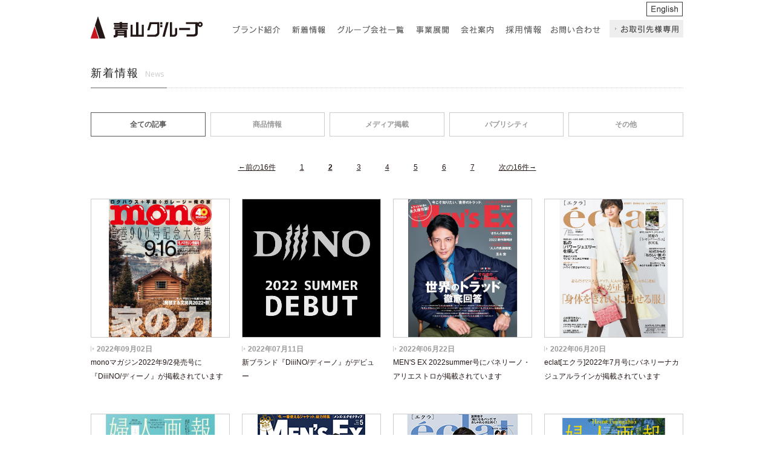

--- FILE ---
content_type: text/html
request_url: https://aoyamaopt.co.jp/news/?page=2&cate=
body_size: 20147
content:
<?xml version="1.0" encoding="UTF-8"?><!DOCTYPE html PUBLIC "-//W3C//DTD XHTML 1.0 Transitional//EN"
 "http://www.w3.org/TR/xhtml1/DTD/xhtml1-transitional.dtd">
<html xmlns="http://www.w3.org/1999/xhtml" xml:lang="ja" lang="ja">
<head>
<script type="text/javascript" src="../js/jquery-1.10.1.js"></script>
<script type="text/javascript" src="../js/script.js"></script>
	<meta name="viewport" content="width=device-width, initial-scale=1.0" />
<meta http-equiv="Content-Type" content="text/html; charset=UTF-8" />
<meta http-equiv="Content-Language" content="ja" />
<title>新着情報｜青山眼鏡株式会社 | 鯖江の眼鏡商社</title>
<meta name="keywords" content="眼鏡,メガネ,めがね,鯖江,青山眼鏡" />
<meta name="description" content="当社は眼鏡の聖地“鯖江”で創業して以来、「眼鏡を通して、人が明るく、快適な人生を送るためのお手伝いをする」という理念のもと、眼鏡フレーム・サングラス・老眼鏡・ファッショングラス等、多彩な商品の企画・開発から製造・販売までをトータルに手がけています。時代とともに変化する市場のニーズを敏感に感じ取り、お客様に共感して頂ける価値を提供します。" />
<link rel="canonical" href="https://aoyamaopt.co.jp/news/?page=2&amp;cate=" />
<meta http-equiv="Content-Style-Type" content="text/css" />
<meta http-equiv="Content-Script-Type" content="text/javascript" />
<meta name="author" content="" />
<!-- CSS -->
<link href="../css/import.css" rel="stylesheet" type="text/css" media="all" />
<!-- javascript -->
<script type="text/javascript" src="../js/heightLine.js"></script>
<script type="text/javascript" src="../js/jquery-1.10.1.js"></script>
<script>
	$(function(){
		const windowW = $(window).width();
		const spW = 768;
		const pc = windowW > spW;
		const sp = windowW <= spW;

		if(pc){
	    var setElm = $('.news .wrapper ul li'),
	    delayHeight = 100;

	    setElm.css({display:'block',opacity:'0'});
	    $('html,body').animate({scrollTop:0},1);

	    $(window).on('load scroll resize',function(){
	        setElm.each(function(){
	            var setThis = $(this),
	            elmTop = setThis.offset().top,
	            elmHeight = setThis.height(),
	            scrTop = $(window).scrollTop(),
	            winHeight = $(window).height();
	            if (scrTop > elmTop - winHeight + delayHeight && scrTop < elmTop + elmHeight){
	                setThis.stop().animate({opacity:'1'},500); // 【上】からスクロールしてきた時のイベント
	            } else if (scrTop < elmTop - winHeight + delayHeight && scrTop < elmTop + delayHeight){
	                setThis.stop().animate({opacity:'0'},500); // 【下】からスクロールしてきた時のイベント
	            }
	        });
	    });
		}
	});
	</script>
<!--[if IE 6]>
		<script type="text/javascript" src="js/DD_belatedPNG_0.0.8a-min.js"></script>
		<script> DD_belatedPNG.fix('img,ul li,h1,h2,h3,div,p'); </script>
	<![endif]-->
<script type="text/javascript">
  (function(i,s,o,g,r,a,m){i['GoogleAnalyticsObject']=r;i[r]=i[r]||function(){
  (i[r].q=i[r].q||[]).push(arguments)},i[r].l=1*new Date();a=s.createElement(o),
  m=s.getElementsByTagName(o)[0];a.async=1;a.src=g;m.parentNode.insertBefore(a,m)
  })(window,document,'script','//www.google-analytics.com/analytics.js','ga');

  ga('create', 'UA-47454065-3', 'auto');
  ga('send', 'pageview');

</script>
</head>
<body>
<div id="header" class="clearfix">
  <h1 class="header__logo" title="青山グループ"><a href="https://aoyamaopt.co.jp/"><span>青山グループ</span></a></h1>
  <div id="nav" class="clearfix pc">
    <ul class="clearfix l">
      <li class="nav1"><a href="https://aoyamaopt.co.jp/brand/"><span>ブランド紹介</span></a></li>
      <li class="nav2"><a href="https://aoyamaopt.co.jp/news/"><span>新着情報</span></a></li>
      <li class="nav3"><a href="https://aoyamaopt.co.jp/group/"><span>グループ会社一覧</span></a></li>
      <li class="nav4"><a href="https://aoyamaopt.co.jp/business/"><span>事業展開</span></a></li>
      <li class="nav5"><a href="https://aoyamaopt.co.jp/about/"><span>会社案内</span></a>
        <ul>
          <li><a href="https://aoyamaopt.co.jp/about/">企業理念</a></li>
          <li><a href="https://aoyamaopt.co.jp/about/profile.php">会社概要</a></li>
          <li><a href="https://aoyamaopt.co.jp/about/history.php">沿革</a></li>
        </ul>
	  </li>
	  <li class="nav7"><a href="https://aoyamaopt.co.jp/recruit/"><span>採用情報</span></a></li>
      <li class="nav6"><a href="https://aoyamaopt.co.jp/contact/"><span>お問い合わせ</span></a></li>
    </ul>
    <ul class="clearfix r pst">
      <li class="navbtob"><a href="https://aoyamaopt.co.jp/btob/login.php" target="_blank"><span>お取引専用様</span></a></li>
	 <li class="eng2"><a href="https://aoyamaopt.co.jp/en/"><span>English</span></a></li>
    </ul>
  </div>

  <!--スマホ用-->
  <div id="js-header-inner" class="header-inner sp">
		<ol id="js-header-nav" class="header__nav">
				<li class="header__nav-item"><a href="https://aoyamaopt.co.jp/brand/">ブランド紹介</a></li>
        <li class="header__nav-item"><a href="https://aoyamaopt.co.jp/news/">新着情報</a></li>
        <li class="header__nav-item"><a href="https://aoyamaopt.co.jp/group/">グループ会社一覧</a></li>
        <li class="header__nav-item"><a href="https://aoyamaopt.co.jp/business/">事業展開</a></li>
        <li class="header__nav-item">
            <p class="accordion_close">会社案内</p>
            <ul>
              <li><a href="https://aoyamaopt.co.jp/about/">企業理念</a></li>
              <li><a href="https://aoyamaopt.co.jp/about/profile.php">会社概要</a></li>
              <li><a href="https://aoyamaopt.co.jp/about/history.php">沿革</a></li>
            </ul>
    	  </li>
    	  <li class="header__nav-item"><a href="https://aoyamaopt.co.jp/recruit/">採用情報</a></li>
        <li class="header__nav-item"><a href="https://aoyamaopt.co.jp/contact/">お問い合わせ</a></li>
        <li class="header__nav-item"><a href="https://aoyamaopt.co.jp/en/">English</a></li>
        <li class="header__nav-item btob"><a href="https://aoyamaopt.co.jp/btob/login.php" target="_blank">お取引先様専用</a></li>
		</ol>
		<div id="js-nav-btn" class="header__nav-btn sp"><span class="header__nav-btn-inner">Menu</span></div>
	</div>
</div>
<div id="scrollHeader" class="pc">
  <div id="scrollHeaderIn" class="clearfix">
    <h1 title="青山グループ"><a href="https://aoyamaopt.co.jp/"><span>青山グループ</span></a></h1>
    <div id="scrollHeadernav" class="clearfix">
      <ul class="clearfix l">
        <li class="nav1"><a href="https://aoyamaopt.co.jp/brand/"><span>ブランド紹介</span></a></li>
        <li class="nav2"><a href="https://aoyamaopt.co.jp/news/"><span>新着情報</span></a></li>
        <li class="nav3"><a href="https://aoyamaopt.co.jp/group/"><span>グループ会社一覧</span></a></li>
        <li class="nav4"><a href="https://aoyamaopt.co.jp/business/"><span>事業展開</span></a></li>
        <li class="nav5"><a href="https://aoyamaopt.co.jp/about/"><span>会社案内</span></a>
          <ul>
            <li><a href="https://aoyamaopt.co.jp/about/">企業理念</a></li>
            <li><a href="https://aoyamaopt.co.jp/about/profile.php">会社概要</a></li>
            <li><a href="https://aoyamaopt.co.jp/about/history.php">沿革</a></li>
          </ul>
        </li>
        <li class="nav6"><a href="https://aoyamaopt.co.jp/contact/"><span>お問い合わせ</span></a></li>
      </ul>
      <ul class="clearfix r">
        <li class="navbtob"><a href="https://aoyamaopt.co.jp/btob/login.php" target="_blank"><span>お取引専用様</span></a></li>
	    <li class="recruit"><a href="https://aoyamaopt.co.jp/recruit/"><span>採用情報</span></a></li>
      </ul>
    </div>
  </div>
</div>
<div id="contents" class="news-list">
  <div class="wrapper">
		<h2 class="title1">
			<span>新着情報<small>News</small></span>
		</h2>
				<ul id="newsCategory" class="news-cate-list">
			<li class="news-cate-list-item all active" ><a href="?cate=0">
			全ての記事
			</a></li>
			<li class="news-cate-list-item " ><a href="?cate=3">
			<p>商品情報</p>
			</a></li>
 			<li class="news-cate-list-item " ><a href="?cate=2">
			<p>メディア掲載</p>
			</a></li>
 			<li class="news-cate-list-item " ><a href="?cate=1">
			<p>パブリシティ</p>
			</a></li>
 			<li class="news-cate-list-item " ><a href="?cate=4">
			<p>その他</p>
			</a></li>
 		</ul>
    <ul class="news-page-list">
		<li class="news-page-list-item prev">
					<a href="?page=1&cate=">←前の16件</a>
				</li>

					<li class="news-page-list-item num">
				<a href="?page=1&cate=">1</a>
			</li>
					<li class="news-page-list-item num current">
				<a href="?page=2&cate=">2</a>
			</li>
					<li class="news-page-list-item num">
				<a href="?page=3&cate=">3</a>
			</li>
					<li class="news-page-list-item num">
				<a href="?page=4&cate=">4</a>
			</li>
					<li class="news-page-list-item num">
				<a href="?page=5&cate=">5</a>
			</li>
					<li class="news-page-list-item num">
				<a href="?page=6&cate=">6</a>
			</li>
					<li class="news-page-list-item num">
				<a href="?page=7&cate=">7</a>
			</li>
		
		<li class="news-page-list-item num max">
			<a href="?page=7&cate=">7</a>
		</li>

		<li class="news-page-list-item next">
					<a href="?page=3&cate=">次の16件→</a>
				</li>
    </ul>
<div class="wrapper">
      <ul class="news-list">
				<li class="news-list-item">
					<a href="./detail.php?cate=&cd=127">
						<div class="news-list-item__pic">
							<img src="../w/news/news_img_2_127_3.jpg" alt="monoマガジン2022年9/2発売号に『DiiiNO/ディーノ』が掲載されています" width="230" />
						</div>
						<p class="news-list-item__date">2022年09月02日</p>
						<p class="news-list-item__title">monoマガジン2022年9/2発売号に『DiiiNO/ディーノ』が掲載されています</p>
					</a>
				</li>
 				<li class="news-list-item">
					<a href="./detail.php?cate=&cd=126">
						<div class="news-list-item__pic">
							<img src="../w/news/news_img_2_126_3.jpg" alt="新ブランド『DiiiNO/ディーノ』がデビュー" width="230" />
						</div>
						<p class="news-list-item__date">2022年07月11日</p>
						<p class="news-list-item__title">新ブランド『DiiiNO/ディーノ』がデビュー</p>
					</a>
				</li>
 				<li class="news-list-item">
					<a href="./detail.php?cate=&cd=125">
						<div class="news-list-item__pic">
							<img src="../w/news/news_img_2_125_3.jpg" alt="MEN&#039;S EX 2022summer号にバネリーノ・アリエストロが掲載されています" width="230" />
						</div>
						<p class="news-list-item__date">2022年06月22日</p>
						<p class="news-list-item__title">MEN&#039;S EX 2022summer号にバネリーノ・アリエストロが掲載されています</p>
					</a>
				</li>
 				<li class="news-list-item">
					<a href="./detail.php?cate=&cd=123">
						<div class="news-list-item__pic">
							<img src="../w/news/news_img_2_123_3.jpg" alt="eclat[エクラ]2022年7月号にバネリーナカジュアルラインが掲載されています" width="230" />
						</div>
						<p class="news-list-item__date">2022年06月20日</p>
						<p class="news-list-item__title">eclat[エクラ]2022年7月号にバネリーナカジュアルラインが掲載されています</p>
					</a>
				</li>
 				<li class="news-list-item">
					<a href="./detail.php?cate=&cd=124">
						<div class="news-list-item__pic">
							<img src="../w/news/news_img_2_124_3.jpg" alt="婦人画報7月号にバネリーナが掲載されています" width="230" />
						</div>
						<p class="news-list-item__date">2022年06月20日</p>
						<p class="news-list-item__title">婦人画報7月号にバネリーナが掲載されています</p>
					</a>
				</li>
 				<li class="news-list-item">
					<a href="./detail.php?cate=&cd=122">
						<div class="news-list-item__pic">
							<img src="../w/news/news_img_2_122_3.jpg" alt="MEN&#039;S EX 29周年記念号にARIESTORO・バネリーノが掲載されています" width="230" />
						</div>
						<p class="news-list-item__date">2022年03月18日</p>
						<p class="news-list-item__title">MEN&#039;S EX 29周年記念号にARIESTORO・バネリーノが掲載されています</p>
					</a>
				</li>
 				<li class="news-list-item">
					<a href="./detail.php?cate=&cd=121">
						<div class="news-list-item__pic">
							<img src="../w/news/news_img_2_121_3.jpg" alt="eclat[エクラ]2022年3月号にバネリーナが掲載されています" width="230" />
						</div>
						<p class="news-list-item__date">2022年02月03日</p>
						<p class="news-list-item__title">eclat[エクラ]2022年3月号にバネリーナが掲載されています</p>
					</a>
				</li>
 				<li class="news-list-item">
					<a href="./detail.php?cate=&cd=120">
						<div class="news-list-item__pic">
							<img src="../w/news/news_img_2_120_3.jpg" alt="婦人画報2月号にバネリーナが掲載されています" width="230" />
						</div>
						<p class="news-list-item__date">2021年12月27日</p>
						<p class="news-list-item__title">婦人画報2月号にバネリーナが掲載されています</p>
					</a>
				</li>
 				<li class="news-list-item">
					<a href="./detail.php?cate=&cd=119">
						<div class="news-list-item__pic">
							<img src="../w/news/news_img_2_119_3.jpg" alt="eclat[エクラ]2022年1月号にバネリーナが掲載されています" width="230" />
						</div>
						<p class="news-list-item__date">2021年12月01日</p>
						<p class="news-list-item__title">eclat[エクラ]2022年1月号にバネリーナが掲載されています</p>
					</a>
				</li>
 				<li class="news-list-item">
					<a href="./detail.php?cate=&cd=118">
						<div class="news-list-item__pic">
							<img src="../w/news/news_img_2_118_3.png" alt="MEN&#039;S EX Winterに新ブランド【ARIESTORO(アリエストロ)】が掲載されています" width="230" />
						</div>
						<p class="news-list-item__date">2021年11月29日</p>
						<p class="news-list-item__title">MEN&#039;S EX Winterに新ブランド【ARIESTORO(アリエストロ)】が掲載されています</p>
					</a>
				</li>
 				<li class="news-list-item">
					<a href="./detail.php?cate=&cd=117">
						<div class="news-list-item__pic">
							<img src="../w/news/news_img_2_117_3.jpg" alt="MEN&#039;S EX Winterにバネリーノが掲載されています" width="230" />
						</div>
						<p class="news-list-item__date">2021年11月18日</p>
						<p class="news-list-item__title">MEN&#039;S EX Winterにバネリーノが掲載されています</p>
					</a>
				</li>
 				<li class="news-list-item">
					<a href="./detail.php?cate=&cd=116">
						<div class="news-list-item__pic">
							<img src="../w/news/news_img_2_116_3.jpg" alt="MORABITOアイウェアよりクロコダイルコレクションが新登場" width="230" />
						</div>
						<p class="news-list-item__date">2021年11月05日</p>
						<p class="news-list-item__title">MORABITOアイウェアよりクロコダイルコレクションが新登場</p>
					</a>
				</li>
 				<li class="news-list-item">
					<a href="./detail.php?cate=&cd=114">
						<div class="news-list-item__pic">
							<img src="../w/news/news_img_2_114_3.jpg" alt="婦人画報12月号にバネリーナが掲載されています" width="230" />
						</div>
						<p class="news-list-item__date">2021年11月01日</p>
						<p class="news-list-item__title">婦人画報12月号にバネリーナが掲載されています</p>
					</a>
				</li>
 				<li class="news-list-item">
					<a href="./detail.php?cate=&cd=111">
						<div class="news-list-item__pic">
							<img src="../w/news/news_img_2_111_3.jpg" alt="S.T. Dupont 2021年秋のプレゼントキャンペーン開催" width="230" />
						</div>
						<p class="news-list-item__date">2021年10月07日</p>
						<p class="news-list-item__title">S.T. Dupont 2021年秋のプレゼントキャンペーン開催</p>
					</a>
				</li>
 				<li class="news-list-item">
					<a href="./detail.php?cate=&cd=112">
						<div class="news-list-item__pic">
							<img src="../w/news/news_img_2_112_3.jpg" alt="ミラ・ショーン レディースアイウェア 2021年秋のプレゼントキャンペーン開催" width="230" />
						</div>
						<p class="news-list-item__date">2021年10月07日</p>
						<p class="news-list-item__title">ミラ・ショーン レディースアイウェア 2021年秋のプレゼントキャンペーン開催</p>
					</a>
				</li>
 				<li class="news-list-item">
					<a href="./detail.php?cate=&cd=113">
						<div class="news-list-item__pic">
							<img src="../w/news/news_img_2_113_3.jpg" alt="ミラ・ショーン メンズアイウェア 2021年秋のプレゼントキャンペーン開催" width="230" />
						</div>
						<p class="news-list-item__date">2021年10月07日</p>
						<p class="news-list-item__title">ミラ・ショーン メンズアイウェア 2021年秋のプレゼントキャンペーン開催</p>
					</a>
				</li>
       </ul>
    </div>
    <ul class="news-page-list">
		<li class="news-page-list-item prev">
					<a href="?page=1&cate=">←前の16件</a>
				</li>

					<li class="news-page-list-item num">
				<a href="?page=1&cate=">1</a>
			</li>
					<li class="news-page-list-item num current">
				<a href="?page=2&cate=">2</a>
			</li>
					<li class="news-page-list-item num">
				<a href="?page=3&cate=">3</a>
			</li>
					<li class="news-page-list-item num">
				<a href="?page=4&cate=">4</a>
			</li>
					<li class="news-page-list-item num">
				<a href="?page=5&cate=">5</a>
			</li>
					<li class="news-page-list-item num">
				<a href="?page=6&cate=">6</a>
			</li>
					<li class="news-page-list-item num">
				<a href="?page=7&cate=">7</a>
			</li>
		
		<li class="news-page-list-item num max">
			<a href="?page=7&cate=">7</a>
		</li>

		<li class="news-page-list-item next">
					<a href="?page=3&cate=">次の16件→</a>
				</li>
    </ul>
	</div>
</div>
<!--contents-->
<div id="footer">
  <div id="footIn">
    <div class="f_nav">
      <ul>
        <li class="f_nav1">
          <p><a href="https://aoyamaopt.co.jp/customer/">→お取引先様専用サイト利用申込</a></p>
        </li>
        <li class="f_nav2">
          <p><a href="https://aoyamaopt.co.jp/privacy/">プライバシーポリシー</a></p>
        </li>
      </ul>
    </div>
    <p class="copy"><img src="https://aoyamaopt.co.jp/img/copy.jpg" alt="©2014 AOYAMA Optical. All rights reserved." width="238" height="10" class="pc" /><span class="sp">©2014 AOYAMA Optical. All rights reserved.</span></p>
  </div>
</div>
<!--div class="sns">
  <div class="mB10"><img src="https://aoyamaopt.co.jp/img/ttl_sns.gif" alt="SNS" width="29" height="20" /></div>
  <div class="icon">
    <div class="mB10"><a href="https://www.facebook.com/aoyamaopt" target="_blank"><img src="https://aoyamaopt.co.jp/img/icon_f.gif" alt="フェイスブック" width="21" height="21" /></a></div>
    <div class="mB10"><a href="https://twitter.com/aoyamaopt" target="_blank"><img src="https://aoyamaopt.co.jp/img/icon_t.gif" alt="ツイッター" width="21" height="21" /></a></div>
  </div>
</div-->
</body>
</html>


--- FILE ---
content_type: text/css
request_url: https://aoyamaopt.co.jp/css/import.css
body_size: 249
content:
@charset "UTF-8";

/* Fundamental Styles */

@import "reset.css";
@import "base.css";
@import "base_sp.css";
@import url('https://fonts.googleapis.com/css2?family=Open+Sans:wght@300;400;500;700&family=Oswald:wght@400;500;700&display=swap');


--- FILE ---
content_type: text/css
request_url: https://aoyamaopt.co.jp/css/base.css
body_size: 59277
content:
@charset "UTF-8";

/* base styles */
html{
	font-size:62.5%;/* 10px */
}
body {
	background: #FFFFFF;
	min-width:980px;
	margin: 0;
	padding: 0;
	color: #595757;
	font-size: 12px;
	font-size: 1.2rem;/* 12px */
	text-align: left;
	line-height:1.9167;
	letter-spacing: 0;
	word-wrap:break-word;
	-webkit-text-size-adjust: 100%;/* PCサイト構築時に必要 */
}
body > div{
	font-size: 12px;
	font-size: 1.2rem;/* 12px */
}
a:link {
	outline:0;
	color: #231815;
	text-decoration: underline;
}

a:visited {
	color: #231815;
	text-decoration: underline;
}

a:hover {
	color: #231815;
	text-decoration: none;
}
.mB5{
	margin-bottom:5px!important;
}
.mB10 {
	margin-bottom:10px!important;
}
.mB15 {
	margin-bottom:15px!important;
}
.mB20 {
	margin-bottom:20px!important;
}
.mB25 {
	margin-bottom:25px!important;
}
.mB30 {
	margin-bottom:30px!important;
}
.mB35 {
	margin-bottom:35px!important;
}
.mB40{
	margin-bottom:40px!important;
}
.mB45 {
	margin-bottom:45px!important;
}
.mB50 {
	margin-bottom:50px!important;
}
.mB55 {
	margin-bottom:55px!important;
}
.mB70 {
	margin-bottom: 70px!important;
	clear: both;

}
.mB71 {
	margin-bottom:65px!important;
}
.mL25{
	margin-left:25px;
}
.txtRed {
	color: #c7161e!important;
}
.txt_c{
	text-align:center;
}
.txt_r{
	text-align:right;
}
.txt_ind{
	text-indent:-1em;
	padding-left:1em;
}
.txt_b{
	font-weight:bold;
}

#header span,
#scrollHeader span{
	position: absolute;
	top: 0;
	left: 0;
	width: 0;
	height: 0;
	overflow: hidden;
}
a:hover img,
#nav li ul li a:hover,
#scrollHeadernav li ul li a:hover,
#header h1 a:hover{
	background-color:transparent;
	opacity: 0.7;
	filter: alpha(opacity=70);
}
#nav a:hover{
	background-color:transparent;
	opacity: 0.4;
	filter: alpha(opacity=40);
}
.c_b{
	clear:both;
}
.r{
	float:right;
}
.l{
	float:left;
}
input[type="text"],
input[type="password"]{
	height:18px;
	line-height:18px;
}
/* clearfix */
.clearfix:after {
	content: ".";
	display: block;
	height: 0;
	clear: both;
	visibility: hidden;
}
.clearfix {
	display: inline-block;
}
/* Hides from IE-mac \*/
* html .clearfix {
	height: 1%;
	overflow: visible;
}
.clearfix {
	display: block;
}
.sp{
	display:none;
}
.pc{
	display:block;
}
/***------------
header
------------***/
#header{
	width:980px;
	margin:0 auto 40px;
	padding:20px 0 0;
}
#header h1 a{
	display:block;
	background: url(../img/logo.gif) no-repeat left top;
	width:185px;
	height:37px;
	margin-top: 7px;
	float:left;
}
#header h1.en_tit a{
	background: url(../en/img/logo.png) no-repeat left top;
	width:300px;
	height:40px;
}
#nav{
	float:right;
	width:745px;
	position:relative;
	z-index:3;
}
#nav.en{
	width:650px;
}
#nav ul{
	height:15px;
}
#nav .l{
	padding-top:22px;
}
#nav .r{
	padding-top:7px;
}
#nav .en_r{
	padding-top:18px;
	float: right;
}
#nav ul li{
	float:left;
	position: relative;
}
/* Sub-menu */
#nav ul li:hover > ul {
    display: block;
}
#nav li ul{
	list-style: none;
	position: absolute;
	top: 100%;
	left: 0;
	margin: 0;
	padding:15px;
	z-index:3;
 	display:none;
	background:url(../img/bg_submenu.png) no-repeat;
	width:80px;
	height:80px;
}
#nav li ul li{
	overflow: hidden;
	width: 80px;
	color: #fff;
	display:block;
    float: none;
    margin: 0;
}
#nav li ul li a{
	background-image:none!important;
	text-align: left;
	font-size: 12px;
	font-size: 1.2rem;/* 12px */
	font-weight:bold;
	color: #fff;
	text-decoration:none;
    display: block;
    white-space: nowrap;
    float: none;
	padding-bottom:18px;
}
#nav li ul li a:hover{
}
*html #nav ul li ul a { /* IE6 */
    width: 80px;
}
*:first-child+html #nav ul li ul a { /* IE7 */
    width: 80px;
}
/* Clear floated elements */
#nav ul li:after {
    visibility: hidden;
    display: block;
    font-size: 0;
    content: " ";
    clear: both;
    height: 0;
}
* html #nav ul li ul li{ zoom: 1; } /* IE6 */
*:first-child+html #nav ul li ul li{ zoom: 1; } /* IE7 */
#nav ul li a{
	height:15px;
	display:block;
}
#nav .nav1 a{
	background:url(../img/nav1_sin.gif) no-repeat left top;
	width:78px;
	margin-right:20px;
}
#nav .nav2 a{
	background:url(../img/nav2_sin.gif) no-repeat left top;
	width:55px;
	margin-right:20px;
}
#nav .nav3 a{
	background:url(../img/nav3_sin.gif) no-repeat left top;
	width:110px;
	margin-right:20px;
}
#nav .nav4 a{
	background:url(../img/nav4_sin.gif) no-repeat left top;
	width:54px;
	margin-right:20px;
}
#nav .nav5 a{
	background:url(../img/nav5_sin.gif) no-repeat left top;
	width:54px;
	margin-right:20px;
}
#nav .nav6 a{
	background:url(../img/nav6_sin.gif) no-repeat left top;
	width:82px;
}
#nav .nav7{
	margin-right: 15px;
}
#nav .nav7 a{
	background:url(../img/btn_saiyou.png) no-repeat left top;
	width:60px;
}
#nav ul .navbtob{
	height:21px;
	float:left;
	padding-top:6px;
}
#nav .navbtob a{
	background:url(../img/navbtob.gif?up=20211021) no-repeat center,#eee;
	width:122px;
	height: 29px;
}
#nav ul.pst{
	position: relative;
}
#nav ul .eng{
	margin-left: 15px;
	height: 24px;
	float:right;
	padding-top:3px;
}
#nav .eng a{
	background:url(../img/btn_eng.png) no-repeat 2px;
	width:63px;
	height: 24px;
}
#nav ul .eng2{
	position: absolute;
	top: -20px;
	right: 0;
	margin-left: 15px;
	height: 24px;
	padding-top:3px;
}
#nav .eng2 a{
	background:url(../img/btn_eng.png) no-repeat 2px;
	width:63px;
	height: 24px;
}
#nav ul .recruit{
	margin-left: 15px;
	height: 28px;
	float:right;
	padding-top:3px;
}
#nav .recruit a{
	background:url(../img/img_recruitbtn.jpg) no-repeat 2px;
	width:76px;
	height: 28px;
}
/*英語サイト*/
#nav.en .nav1 a{
	background:url(../en/img/nav1.gif) no-repeat left top;
	width:63px;
	margin-right:25px;
}
#nav.en .nav3 a{
	background:url(../en/img/nav3.gif) no-repeat left top;
	width:55px;
	margin-right:29px;
}
#nav.en .nav4 a{
	background:url(../en/img/nav4.gif) no-repeat left top;
	width:101px;
	margin-right:32px;
}
#nav.en .nav5 a{
	background:url(../en/img/nav5.gif) no-repeat left top;
	width:79px;
	margin-right:25px;
}
#nav.en .nav6 a{
	background:url(../en/img/nav6.gif) no-repeat left top;
	width:84px;
	margin-right:25px;
}
#nav.en .nav7{
	margin-top: -5px;
}
#nav.en .nav7 a{
	background:url(../en/img/btn_japan.png) no-repeat left top;
	width:79px;
	height: 20px;
	margin-right:0;
}
#nav.en li ul{
	background:url(../en/img/bg_submenu_en.png) no-repeat;
	width:105px;
	height:80px;
}
#nav.en li ul li{
	width: 105px;
}
/***------------
scrollHeader
------------***/
#scrollHeader{
	background:url(../img/bg_header001.png) repeat left top;
	width:100%;
	height:45px;
	position:fixed;
	top:0;
	z-index:100;
	display:none;
}
#scrollHeaderIn{
	width:980px;
	margin:0 auto;
}
#scrollHeaderIn h1{
	margin:5px;
}
#scrollHeaderIn h1 a{
	display:block;
	background: url(../img/logo_s.png) no-repeat left top;
	width:195px;
	height:29px;
	float:left;
}
#scrollHeaderIn h1 a:hover{
	display:block;
	background: url(../img/logo_s.png) no-repeat left bottom;
	width:195px;
	height:29px;
	float:left;
}
#scrollHeaderIn h1.en_tit a{
	background: url(../en/img/logo_s.png) no-repeat;
	width:230px;
	height:30px;
}
#scrollHeaderIn h1.en_tit a:hover{
	background: url(../en/img/logo_s_hover.png) no-repeat;
	width:230px;
	height:30px;
}
#scrollHeadernav{
	float:right;
	width:710px;
}
#scrollHeadernav ul{
	height:15px;
}
#scrollHeadernav .l{
	padding-top:15px;
}
#scrollHeadernav .r{
	padding-top:7px;
}
#scrollHeadernav .en_r{
	padding-top:12px;
	float: right;
}
#scrollHeadernav ul li{
	float:left;
}
#scrollHeadernav ul li a{
	height:15px;
	display:block;
}
#scrollHeadernav .nav1 a{
	background:url(../img/nav1_s.png) no-repeat left top;
	width:72px;
	height:13px;
	margin-right:20px;
}
#scrollHeadernav .nav1 a:hover{
	background:url(../img/nav1_s.png) no-repeat left bottom;
	width:72px;
	margin-right:20px;
	height:13px;
}
#scrollHeadernav .nav2 a{
	background:url(../img/nav2_s.png) no-repeat left top;
	width:51px;
	height:12px;
	margin-right:20px;
}
#scrollHeadernav .nav2 a:hover{
	background:url(../img/nav2_s.png) no-repeat left bottom;
	width:51px;
	height:12px;
	margin-right:20px;
}
#scrollHeadernav .nav3 a{
	background:url(../img/nav3_s.png) no-repeat left top;
	width:102px;
	height:12px;
	margin-right:20px;
}
#scrollHeadernav .nav3 a:hover{
	background:url(../img/nav3_s.png) no-repeat left bottom;
	width:102px;
	height:12px;
	margin-right:20px;
}
#scrollHeadernav .nav4 a{
	background:url(../img/nav4_s.png) no-repeat left top;
	width:50px;
	height:12px;
	margin-right:20px;
}
#scrollHeadernav .nav4 a:hover{
	background:url(../img/nav4_s.png) no-repeat left bottom;
	width:50px;
	height:12px;
	margin-right:20px;
}
#scrollHeadernav .nav5 a{
	background:url(../img/nav5_s.png) no-repeat left top;
	width:50px;
	height:12px;
	margin-right:20px;
}
#scrollHeadernav .nav5 a:hover{
	background:url(../img/nav5_s.png) no-repeat left bottom;
	width:50px;
	height:12px;
	margin-right:20px;
}
#scrollHeadernav .nav6 a{
	background:url(../img/nav6_s.png) no-repeat left top;
	width:76px;
	height:12px;
	margin-right:20px;
}
#scrollHeadernav .nav6 a:hover{
	background:url(../img/nav6_s.png) no-repeat left bottom;
	width:76px;
	height:12px;
	margin-right:20px;
}
#scrollHeadernav ul .navbtob{
	height:21px;
	float:left;
}
#scrollHeadernav .navbtob a{
	background: url(../img/navbtob.gif?up=20211021) no-repeat center,#eee;
	width:120px;
	height:24px;
}
#scrollHeadernav  ul .eng{
	padding-left: 5px;
	height: 24px;
	float:right;
}
#scrollHeadernav  .eng a{
	background:url(../img/btn_eng.png) no-repeat 2px;
	width:63px;
	height: 24px;
}
#scrollHeadernav  .eng a:hover{
	background:url(../img/btn_eng_hover.png) no-repeat 2px;
	width:63px;
	height: 24px;
}
#scrollHeadernav  ul .recruit{
	padding-left: 5px;
	width: 60px;
	height: 24px;
	float:right;
}
#scrollHeadernav  ul .recruit a{
	width: 100%;
	background-size: cover;
	background:url(../img/img_recruitbtn_sc.jpg) no-repeat 2px;
	height: 24px;
	vertical-align: middle;
}
/* Sub-menu */
#scrollHeadernav ul li:hover > ul {
    display: block;
	width:59px;
	position:relative;
}
#scrollHeadernav ul li ul{
	list-style: none;
	position: absolute;
	top: 0;
	left: 0;
	margin: 0;
	padding:10px;
	z-index:9999;
 	display:none;
	background:url(../img/bg_submenu.png) no-repeat;
	width:80px;
	height:70px;
}
#scrollHeadernav ul li ul li{
	overflow: hidden;
	width: 80px;
	color: #fff;
	display:block;
    float: none;
    margin: 0;
}
#scrollHeadernav ul li ul li a{
	background-image:none!important;
	text-align: left;
	font-size: 11px;
	font-size: 1.1rem;/* 12px */
	font-weight:bold;
	color: #fff;
	text-decoration:none;
    display: block;
    white-space: nowrap;
    float: none;
	padding-bottom:14px;
}
*html #scrollHeadernav ul li ul a { /* IE6 */
    width: 80px;
}
*:first-child+html #scrollHeadernav ul li ul a { /* IE7 */
    width: 80px;
}
/* Clear floated elements */
#nav ul li:after {
    visibility: hidden;
    display: block;
    font-size: 0;
    content: " ";
    clear: both;
    height: 0;
}
* html #scrollHeadernav ul li ul li             { zoom: 1; } /* IE6 */
*:first-child+html #scrollHeadernav ul li ul li{ zoom: 1; } /* IE7 */

/*英語サイト*/
#scrollHeadernav.en .nav1 a{
	background:url(../en/img/nav1.png) no-repeat;
	width:63px;
	height:12px;
	margin-right:25px;
}
#scrollHeadernav.en .nav1 a:hover{
	background:url(../en/img/nav1_s.png) no-repeat;
	width:63px;
	margin-right:25px;
	height:12px;
}
#scrollHeadernav.en .nav3 a{
	background:url(../en/img/nav3.png) no-repeat;
	width:55px;
	height:12px;
	margin-right:29px;
}
#scrollHeadernav.en .nav3 a:hover{
	background:url(../en/img/nav3_s.png) no-repeat;
	width:55px;
	height:12px;
	margin-right:29px;
}
#scrollHeadernav.en .nav4 a{
	background:url(../en/img/nav4.png) no-repeat;
	width:101px;
	height:12px;
	margin-right:32px;
}
#scrollHeadernav.en .nav4 a:hover{
	background:url(../en/img/nav4_s.png) no-repeat;
	width:101px;
	height:12px;
	margin-right:32px;
}
#scrollHeadernav.en .nav5 a{
	background:url(../en/img/nav5.png) no-repeat;
	width:79px;
	height:12px;
	margin-right:25px;
}
#scrollHeadernav.en .nav5 a:hover{
	background:url(../en/img/nav5_s.png) no-repeat;
	width:79px;
	height:12px;
	margin-right:25px;
}
#scrollHeadernav.en .nav6 a{
	background:url(../en/img/nav6.png) no-repeat;
	width:84px;
	height:12px;
	margin-right:25px;
}
#scrollHeadernav.en .nav6 a:hover{
	background:url(../en/img/nav6_s.png) no-repeat;
	width:84px;
	height:12px;
	margin-right:25px;
}
#scrollHeadernav.en .nav7{
	margin-top: -5px;
}
#scrollHeadernav.en .nav7 a{
	background:url(../en/img/btn_japan.png) no-repeat;
	width:79px;
	height:20px;
	margin-right:0;
}
#scrollHeadernav.en .nav7 a:hover{
	background:url(../en/img/btn_japan_hover.png) no-repeat;
	width:79px;
	height:20px;
	margin-right:0;
}
#scrollHeadernav.en ul li ul{
	background:url(../en/img/bg_submenu_en.png) no-repeat;
	width:105px;
}
#scrollHeadernav.en ul li ul li{
	width: 105px;
}
/***------------
footer
------------***/
#footer{
	width:100%;
	margin-top:100px;
}
#footer .txt_r{
	width:980px;
	margin:0 auto;
}
#footer #footIn{
	width:980px;
	height:40px;
	border-top:solid 1px #888888;
	margin:0 auto;
}
#footer .copy{
	padding-top:10px;
	float:right;
}
#footer .f_nav{
	float:left;
}
#footer .f_nav a{
	text-decoration:none;
}
#footer .f_nav li{
	float:left;
	border-right:1px dotted #ccc;
	padding:0 15px;
}
#footer .f_nav1{
	color:#666;
}
#footer .f_nav2{
	font-size:10px;
	color:#999;
	margin-top:2px;
}
/***------------
sns
------------***/
.sns{
	width:29px!important;
	position:fixed;
	top:20%;
	right:0;
	height:92px;/*---SNS3つの場合120pxに設定---*/
	background-color:#fff;
	border-left:1px solid #ccc;
	border-top:1px solid #ccc;
	border-bottom:1px solid #ccc;
}
.icon{
	padding:0 5px;
}
/***------------
contents
------------***/
#contents{
	width:100%;
}
#contents > div{
	width:980px;
	margin:0 auto;
}
/***------------
top
------------***/
/* slidshow */
/* brand */
#contents .ttl_b{
	background:url(../img/top_ttl001.gif) no-repeat left top;
	width:980px;
	height:29px;
	margin-bottom:10px;
}
#contentsIn .sec1{
	width:982px!important;
	width:983px\9!important;
	position:relative;
	overflow:hidden;
	clear:both;
}
#top_brand{
	width:1000px;
}
#top_brand .item{
	width:230px;
	text-align:center;
}
#top_brand .item a{
	text-decoration:none;
}
#top_brand .item a:link {
	outline:0;
	color: #330000;
	text-decoration: none;
}
#top_brand .item a:visited {
	outline:0;
	color: #330000;
	text-decoration: none;
}
#top_brand .item a:hover {
	outline:0;
	color: #999999;
	text-decoration: none;
}
#top_brand .item table{
	border-collapse:collapse;
}
#top_brand .item table td{
	width:230px;
	height:230px;
	border:1px solid #ccc;
	text-align: center;
    vertical-align: middle;
}
#top_brand .item table td img{
	max-height:230px;
}
.customNavigation{
}
#contentsIn .sec1 .b_prev a{
	background:url(../img/b_prev.png) no-repeat left top;
	position:absolute;
	left:0;
	top:50%;
	width:30px;
	height:30px;
	cursor:pointer;
	overflow:hidden;
	text-indent:-9999px;
}
#contentsIn .sec1 .b_next a{
	background:url(../img/b_next.png) no-repeat left top;
	position:absolute;
	right:0;
	top:50%;
	width:30px;
	height:30px;
	cursor:pointer;
	overflow:hidden;
	text-indent:-9999px;
}
.top-sns{
	display: flex;
}
.top-sns-title{
	margin-bottom: 13px;
	padding-bottom: 7px;
	border-bottom: dotted 1px #ccc;
	color: #1a1a1a;
	font-family: 'Open Sans', sans-serif;
	font-size: 1.5rem;
	font-weight: normal;
	letter-spacing: .05em;
	line-height: 1;
}
.top-sns-title .inner{
	display: inline-block;
	position: relative;
}
.top-sns-title .inner:before{
	position: absolute;
	bottom: -8px;
	left: 0;
	width: 100%;
	height: 1px;
	background: #666;
	content: "";
}
.top-sns__colm1{
	flex: 0 0 230px;
	margin-right: 18px;
}
.top-sns__colm2{
	flex: 0 0 230px;
	margin-right: 18px;
}
.top-sns__colm3{
	flex: 0 0 484px;
}
.top-sns__insta{
	margin-bottom: 20px;
}
.top-sns__insta-link{
	display: flex;
	justify-content: center;
	padding: 15px 0 5px;
	border: solid 5px #eee;
}
.top-sns__insta-link-item{
	text-align: center;
}
.top-sns__insta-link-item:not(:last-child){
	margin-right: 40px;
}
.top-sns__insta-link-item__logo.banerino{
	margin-bottom: 2px;
}

/* group */
#contents .ttl_g{
	background:url(../img/top_ttl003.gif) no-repeat left top;
	width:980px;
	height:29px;
	margin-bottom:10px;
}
#contentsIn .sec2 .secIn1{
	width:940px;
	background-color:#eeeeef;
	position:relative;
	padding:20px;
}
#contentsIn .sec2 .secIn2{
	width:862px!important;
	overflow:hidden;
	margin:0 auto;
}
#top_group{
	width:880px;
	height:74px;
}
#top_group .item{
	width:230px;
}
#top_group .item img{
	border:1px solid #ccc;
}
.customNavigation{
}
#contentsIn .sec2 .g_prev a{
	background:url(../img/g_prev.gif) no-repeat left top;
	position:absolute;
	left:20px;
	top:44%;
	width:12px;
	height:22px;
	cursor:pointer;
	overflow:hidden;
	text-indent:-9999px;
}
#contentsIn .sec2 .g_next a{
	background:url(../img/g_next.gif) no-repeat left top;
	position:absolute;
	right:20px;
	top:44%;
	width:12px;
	height:22px;
	cursor:pointer;
	overflow:hidden;
	text-indent:-9999px;
}
/* facebook */
#contents .ttl_f{
	background: url(../img/top_ttl004.gif) no-repeat left top;
	width:230px;
	height:23px;
	margin-bottom:10px;
}
.facebook{
	float:left;
	width:230px;
	margin-right:18px;
}
/* twitter */
#contents .ttl_t{
	background: url(../img/top_ttl005.gif) no-repeat left top;
	width:230px;
	height:23px;
	margin-bottom:10px;
}
.twitter{
	float:left;
	width:230px;
	margin-right:18px;
}
/* youtube */
#contents .ttl_y{
	background: url(../img/top_ttl006.gif) no-repeat left top;
	width:484px;
	height:24px;
	margin-bottom:10px;
}
.youtube{
	float:left;
	width:484px;
}
/***------------
news
------------***/
.news h2{
	background:url(../news/img/news_ttl.gif) no-repeat left top;
	width:980px;
	height:35px;
	margin-bottom:40px;
}
.news_list{
	width:980px;
	margin:0 auto 40px;
	position:relative;
	overflow:hidden;
}
.news_list ul{
	position: relative;
	left:50%;
	float:left;
}
.news_list ul li{
	float:left;
	padding-right:40px;
	position:relative;
	left:-50%;
}
.news_list ul li a{
	text-decoration:none;
	color:#330000;
}
.news .sec1{
	width:980px;
}
.news .sec1 ul{
	width:1000px;
	margin-left:-20px;
}
.news .sec1 ul li{
	width:230px;
	margin-left:20px;
	float:left;
	margin-bottom:70px;
}
.news .sec1 ul li table{
	margin-bottom:10px;
	border-collapse:collapse;
}
.news .sec1 ul li table td{
	width:230px;
	height:230px;
	border:1px solid #ccc;
	text-align: center;
    vertical-align: middle;
}
.news .sec1 ul li table td img{
	max-height:230px;
}
.news .sec1 ul .date{
	background:url(../img/icon001.gif) no-repeat left center;
	font-weight:bold;
	color:#999;
	padding-left:10px;
}
.news .sec1 a:link {
	outline:0;
	color: #330000;
	text-decoration: none;
}
.news .sec1 a:visited {
	outline:0;
	color: #330000;
	text-decoration: none;
}
.news .sec1 a:hover {
	outline:0;
	color: #999999;
	text-decoration: none;
}
.news .sec2 .date{
	background:url(../img/icon001.gif) no-repeat left center;
	font-weight:bold;
	color:#999;
	padding-left:10px;
}
.news .sec2 .ttl{
	color:#330000;
	font-size:18px;
}
.news .sec3{
	width:470px;
	margin-bottom:60px;
	text-align:center;
}
.news .sec3 p{
	text-align:left;
}
.news .sec3 img{
	-ms-interpolation-mode: bicubic;
	max-width: 470px;
	max-height: 500px;
	width: expression(this.width >= this.height ? "470px" : "auto");
	height: expression(this.width <= this.height ? "500px" : "auto");
}
.news .sec4{
	width:355px;
	margin-bottom:60px;
	clear:both;
}
.news .sec4 img{
	-ms-interpolation-mode: bicubic;
	max-width: 930px;
	max-height: 500px;
	width: expression(this.width >= this.height ? "930px" : "auto");
	height: expression(this.width <= this.height ? "500px" : "auto");
}
.news .sec5{
	width:700px;
	margin-bottom:60px;
	clear:both;
}
.news .sec6{
	width:300px;
	margin-bottom:60px;
	clear:both;
}
.news .sec7{
	width:142px;
	margin-bottom:60px;
	clear:both;
}
.news .sec8 ul{
	margin-bottom:50px;
}
.news .sec8 ul li a{
	background:url(../img/icon_l.gif) no-repeat right center;
	padding-right:15px;}

.news .sec9 ul{
	margin-bottom:50px;
}
.news .sec9 ul li a{
	background:url(../img/icon_p.gif) no-repeat right center;
	padding-right:15px;
}
.news .bo_bt{
	border-bottom:1px dotted #ccc;
	margin-bottom:50px;
	width:980px;
}
.news .clearfix{
	display:inline-block;
}
.news_page{
	width:980px;
	margin:0 auto 40px;
	position:relative;
	overflow:hidden;
}
.news_page ul{
	position: relative;
	left:50%;
	float:left;
}
.news_page ul li{
	float:left;
	padding-right:40px;
	position:relative;
	left:-50%;
}
.news_page ul li a{
	text-decoration:none;
	color:#330000;
}
/***------------
about
------------***/
.about h2.en{
	background:url(../en/about/img/about_ttl.gif) no-repeat left top;
}
.about .a_nav{
	background:url(../about/img/bg_a_nav.gif) no-repeat left top;
	width:980px;
	height:44px;
	margin-bottom:50px;
}
.about .a_nav ul{
	width:1000px;
	margin-left:20px;
}
.about .a_nav ul li{
    display:inline-block\9;
	float:left;
	display:block;
	width:149px;
	height:44px;
	margin-left:-20px;
	text-align:center;
	line-height:40px;
}
.about .a_nav ul li a{
    display:inline-block\9;
	float:left;
	display:block;
	width:149px;
	text-align:center;
	height:44px;
}
.about .a_nav ul li a:hover{
	background:url(../about/img/a_nav_o.gif) no-repeat left top;
	width:149px;
	height:44px;
	color:#fff;
	font-weight:bold;
	display:block;
	text-align:center;
}
.about h3{
	font-size:18px;
	font-weight:normal;
	color:#330000;
	margin-bottom:10px;

}
.about .sec1{
	width:980px;
	margin-bottom:50px;
}
.about .sec1 .name{
	text-align:right;
	font-size:16px;
}
.about .sec1 .l{
	width:630px;
	float:left;
}
.about .sec2{
	margin-bottom:90px;
}
.about .sec2 ul{
	width:1000px;
	margin-left:-20px;
}
.about .sec2 ul li{
	width:228px;
	height:120px;
	border:1px solid #ccc;
	float:left;
	margin-left:20px;
}
.about .sec2 ul li .ttl{
	width:188px;
	height:20px;
	border-bottom:1px dotted #ccc;
	padding:20px;
}
.about .sec2 ul li .txt{
	width:188px;
	height:20px;
	padding:20px;
}
.about .sec2 ul li a{
	text-decoration:none;
}
.about .sec2 ul li a:link {
	outline:0;
	color: #330000;
	text-decoration: none;
}
.about .sec2 ul li a:visited {
	outline:0;
	color: #330000;
	text-decoration: none;
}
.about .sec2 ul li a:hover {
	outline:0;
	color: #999999;
	text-decoration: none;
}

.about .sec3{
	width:980px;
}
.about .sec3 .l{
	width:500px;
	float:left;
}
.about .sec3 dl{
	position:relative;
	border-bottom:1px solid #888;
	border-top:1px solid #888;
}
.about .sec3 dl dt{
	position:absolute;
	padding:10px 0;
}
.about .sec3 dl dd{
	padding:10px 0 10px 110px;
	border-bottom:1px dotted #ccc;
}
.about .sec3 dl dd:last-child {
	border-bottom:none;
}
.about .sec4{
	width:980px;
}
.about .sec4 .l{
	width:600px;
	float:left;
}
.about .sec4 dl{
	position:relative;
	border-bottom:1px solid #888;
	border-top:1px solid #888;
}
.about .sec4 dl dt{
	position:absolute;
	padding:10px 0;
}
.about .sec4 dl dd{
	padding:10px 0 10px 110px;
	border-bottom:1px dotted #ccc;
}
.about .sec4 dl dd:last-child {
	border-bottom:none;
}
/***------------
group
------------***/
/*.introduction h2{
	background:url(../group/img/int_ttl.gif) no-repeat left top;
	width:980px;
	height:35px;
	margin-bottom:40px;
}
.introduction h2.en{
	background:url(../en/group/img/int_ttl.gif) no-repeat left top;
}*/
.introduction .i_nav{
	background:url(../group/img/bg_i_nav.gif) no-repeat left top;
	width:980px;
	height:25px;
	margin-bottom:60px;
}
.introduction .i_nav ul{
}
.introduction .i_nav ul li{
	float:left;
	text-align:center;
}
.introduction .i_nav ul li a{
	color:#fff;
}
.introduction .i_nav ul .i_nav4{
	width:170px;
}
.introduction .i_nav ul .i_nav1,
.introduction .i_nav ul .i_nav3,
.introduction .i_nav ul .i_nav2,
.introduction .i_nav ul .i_nav5,
.introduction .i_nav ul .i_nav6{
	width:128px;
}
.introduction h3{
	font-size:18px;
	font-weight:bold;
	color:#666;
	margin-bottom:10px;
	background: url(../group/img/ttl_line.gif) repeat-x left bottom;
	float:left;
}
.acInt{
	margin-bottom:30px;
	clear:both;
}

.acInt dt{
    display:block;
    width:950px;
    border-bottom:#888 1px solid;
    cursor:pointer;
    background:url(../img/icon004.gif) no-repeat 15px center;
	background-color:#f7f7f7;
	color:#231815;
	font-size:15px;
	font-weight:bold;
	line-height:15px;
	height:15px;
	padding:10px 0 10px 30px;
    }
.acInt dd{
    background:#fff;
    width:980px;
    border-bottom:#888 1px solid;
    display:none;
    }
.acInt dt.active{
    background:url(../img/icon003.gif) no-repeat 15px center;
	background-color:#f7f7f7;
	text-align:left;
    width:950px;
	padding:10px 0 10px 30px;
    display:block;
    }
.acInt .ac_ttl{
    background:#fff;
    width:920px;
    border-bottom:#888 1px solid;
	color:#c8c9ca;
	font-weight:bold;
	padding:10px 30px;
}
.acInt .ac_ttl li,
.acInt .ac_data li,
.acInt .ac_data_n li{
	float:left;
}
.acInt .ac_ttl1{
	width:130px;
}
.acInt .ac_ttl2,
.acInt .ac_data2{
	width:540px;
}
.acInt .ac_ttl3,
.acInt .ac_data3{
	width:130px;
}
.acInt .ac_ttl4,
.acInt .ac_data4{
	width:120px;
}
.acInt .ac_data{
    background:#fff;
    width:920px;
	color:#595757;
	padding:10px 30px;
	border-bottom:1px dotted #ccc;
}
.acInt .ac_data_n{
    background:#fff;
    width:920px;
	color:#595757;
	padding:10px 30px;
}
.acInt .ac_data1{
	width:130px;
	font-weight:bold;
}
.acInt .btn{
	text-align:center;
	padding:5px 0;
	margin: 0 auto;
  display: table;
}
.introduction h4{
	font-size:18px;
	font-weight:normal;
	color:#666;
	margin-bottom:10px;
}
.introduction .sec1{
	border-bottom:1px dotted #ccc;
	margin-bottom:40px;
}
.introduction .sec2{
	width:980px;
	margin-bottom:50px;
}
.introduction h5{
	font-size:16px;
	font-weight:bold;
	margin-bottom:10px;
	background:url(../img/icon005.gif) no-repeat left center;
	padding:6px 0 6px 35px;
	line-height:16px;
}

.introduction .sec2 .l{
	width:470px;
	float:left;
}
.introduction .sec2 .r{
	width:470px;
	float:right;
	color:#888;
	font-weight:bold;
}
.introduction .sec3 .l{
	width:470px;
	float:left;
	color:#888;
	font-weight:bold;
}
.introduction .sec3 .r{
	width:470px;
	float:right;
	color:#888;
	font-weight:bold;
}
.introduction .sec4 ul{
	width:1020px;
	margin-left:-40px;
}
.introduction .sec4 ul li{
	width:298px;
	float:left;
	border:1px solid #c8c9ca;
	margin-left:40px;
	height:140px;
}
.introduction .sec4 ul .ttl{
	border-bottom:1px dotted #c8c9ca;
	height:16px;
	background-color:#f7f7f7;
	text-align:center;
	padding:7px 0;
	line-height:16px;
}
.introduction .sec4 ul .ttl img{
	margin: 0 auto;
}
.introduction .sec4 ul .txt{
	padding:8px 5px;
}
.introduction .sec5 .lens1{
	background:url(../group/img/ttllccl.gif) no-repeat left 0;
	padding:30px 0 0 0;
	width:235px;
	margin:0 auto;
	text-align:center;
}
.introduction .sec5 .lens2{
	background:url(../group/img/ttllcbr.gif) no-repeat left 0;
	padding:30px 0 0 0;
	text-align:center;
	float:left;
	width:470px;
}
.introduction .sec5 .lens3{
	background:url(../group/img/ttllcgn.gif) no-repeat left 0;
	padding:30px 0 0 0;
	text-align:center;
	float:right;
	width:470px;
}
.introduction .sec5 .lens4{
	background:url(../group/img/ttllcgy.gif) no-repeat left 0;
	padding:30px 0 0 0;
	text-align:center;
	float:left;
	width:470px;
}
.introduction .sec5 .lens5{
	background:url(../group/img/ttllcwn.gif) no-repeat left 0;
	padding:30px 0 0 0;
	text-align:center;
	float:right;
	width:470px;
}
.introduction .sec5 .lens6{
	background:url(../group/img/ttllcyl.gif) no-repeat left 0;
	padding:30px 0 0 0;
	text-align:center;
	float:left;
	width:470px;
}
.introduction .sec5 .lensImg1{
	padding:15px 0 15px 0;
	border-top:1px dotted #ccc;
	border-bottom:1px dotted #ccc;
	width:235px;
	margin-bottom:40px;
}
.introduction .sec5 .lensImg2{
	padding:15px 0 15px 0;
	border-top:1px dotted #ccc;
	border-bottom:1px dotted #ccc;
	width:470px;
	margin-bottom:40px;
}
.introduction .sec5 .lensImg2 .l{
	padding:15px 0 15px 0;
	border-right:1px dotted #ccc;
	width:235px;
	float:left;
}
.introduction .sec5 .lensImg2 .r{
	padding:15px 0 15px 0;
	width:234px;
	float:right;
}
.introduction .sec5 .lens7{
	float:right;
	width:448px;
	border:1px solid #c8c9ca;
	margin-top:30px;
	padding:10px;
}
.introduction .sec5 .lens7 .txt{
	background:url(../img/icon002.gif) no-repeat left 9px;
	text-indent:1em;
	font-weight:bold;
	margin-bottom:10px;
	line-height:25px;
}
.introduction .sec5 .lens7 ul{
	margin-left:15px;
	margin-bottom:15px;
}
.introduction .sec5 .lens7 ul li{
	background:url(../img/icon007.gif) no-repeat left 9px;
	padding-left:15px;
}
.introduction .sec5 .lens7 ul li dl{
	position:relative;
}
.introduction .sec5 .lens7 ul li dt{
	position:absolute;
}
.introduction .sec5 .lens7 ul li dd{
	padding-left:200px;
}
.introduction .sec6{
	width:1020px;
	margin-right:-40px;
}
.introduction .sec6 .l{
	background-color:#eeeeef;
	padding:20px;
	margin-bottom:20px;
	display: inline-block;
	float:left;
	width:430px;
	margin-right:40px;
}
.introduction .sec6 .ttl{
	background:url(../img/icon006.gif) no-repeat left top;
	font-size:16px;
	font-weight:bold;
	padding:10px 0 0 45px;
	height:48px;
}
.introduction .sec6 .ttl span{
	font-size:12px;
	font-weight:normal;
	color:#595757;
}
.introduction .sec6 .secIn .l dl dt{
	float:left;
	margin-right:15px;
}
.introduction h6{
	margin-bottom:20px;
	background:url(../group/img/s_ttl_line.gif) repeat-x left 15px;
}
.introduction h6 span{
	font-size:16px;
	font-weight:bold;
	color:#231815;
	padding-right:10px;
	background-color:#fff;
}
.introduction .sec7 .l{
	width:570px;
	float:left;
}
.introduction .sec8{
	width:1020px;
	margin-right:-40px;
}

.shohin{
	width:980px;
}

.shohin dl{
	width:310px;
	float:left;
}

.shohin dd{
	text-align:center;
}
.introduction .mB70 ul li{
	margin-right:35px;
}
.introduction .mB70 ul li:last-child{
	margin-right:0;
}
/***------------
shoplist
------------***/
.shoplist h2{
	font-size:18px;
	font-weight:normal;
	color:#666;
	margin-bottom:40px;
}
.shoplist h3{
	font-size:18px;
	font-weight:bold;
	color:#666;
	margin-bottom:20px;
	background: url(../group/img/ttl_line.gif) repeat-x left bottom;
}
.shoplist h4{
	font-size:18px;
	font-weight:bold;
	color:#666;
	margin-bottom:10px;
}
.shoplist .sec1{
	border-bottom:1px dotted #ccc;
	margin-bottom:40px;
}
.shoplist .sec dl dt{
	font-size:16px;
	font-size:1.6rem;
	font-weight:normal;
	line-height:1.5;
}
.shoplist .sec dl dd{
	font-size:14px;
	font-size:1.4rem;
	font-weight:normal;
	margin-bottom:15px;
}
.shoplist .sec dl dd a{
	margin-left:1em;
}
/***------------
brand
------------***/
.brand h2.en{
	background:url(../en/brand/img/brand_ttl.gif) no-repeat left top;
}
.brand .b_nav{
	background:url(../brand/img/bg_b_nav.gif) no-repeat left top;
	width:980px;
	height:44px;
	margin-bottom:50px;
}
.alpha {
    display:inline-block\9;
    zoom: 1;
	float:left;
	display:block;
	width:149px;
	height:30px;
	margin-left:-20px;
	text-align:center;
	padding-top:10px;
}

.alpha:hover {
	background:url(../brand/img/b_nav_o.gif) no-repeat left top;
	width:149px;
	height:34px;
	color:#fff;
	font-weight:bold;
	display:block;
	margin-left:-20px;
	text-align:center;
	padding-top:10px;
}
#btn .active {
	background:url(../brand/img/b_nav_o.gif) no-repeat left top;
	width:149px;
	height:34px;
	color:#fff;
	font-weight:bold;
	display:block;
	margin-left:-20px;
	text-align:center;
	padding-top:10px;
}
/*20180720追記*/
.brand .b_nav.en{
	background:url(../en/brand/img/bg_b_nav.gif) no-repeat left top;
	width:980px;
	height:44px;
	margin-bottom:50px;
}
ul#btn.en .alpha {
	width:179px;
}
ul#btn.en .alpha:hover {
	background:url(../en/brand/img/b_nav_o.gif) no-repeat left top;
	width:179px;
}
#btn.en .active {
	background:url(../en/brand/img/b_nav_o.gif) no-repeat left top;
	width:179px;
}
/*20210813追記ここまで*/

#btn {
	margin-bottom: 40px;
	width:1000px;
	margin-left:20px;
}

#btn li {
	float: left;
	cursor: pointer;
}

#animationList {
	overflow: hidden;
}
/*#animationList li {
	width:232px;
	padding:0 0 20px 0;
	margin-right:20px;
	float:left;
	text-align:center;
	line-height:30px;
}
#animationList li table{
	border-collapse:collapse;
}
#animationList li table td{
	width:230px;
	height:230px;
	border:1px solid #ccc;
	text-align: center;
    vertical-align: middle;
}
#animationList li table td img{
	max-height:230px;
}
#animationList li a{
	text-decoration:none;
}
#animationList li a:link {
	outline:0;
	color: #330000;
	text-decoration: none;
}
#animationList li a:visited {
	outline:0;
	color: #330000;
	text-decoration: none;
}
#animationList li a:hover {
	outline:0;
	color: #999999;
	text-decoration: none;
}*/
.brand .sec1 ul{
	width:1008px;
	margin-right:-20px;
}
.Sbox {
	overflow: hidden;
}
.Sbox li{
	display: block;
	float: left;
	width:50px;
	height:50px;
	margin: 0;
	padding:4px;
}
.brand .sec2{
	width:980px;
	margin-bottom:100px;
}
.brand .sec2 .l{
	width:470px;
	float:left;
}
.brand .sec2 .l table{
	margin-bottom:20px;
	border-collapse:collapse;
}
.brand .sec2 .l table td{
	width:470px;
	height:470px;
	border:1px solid #ccc;
	text-align: center;
    vertical-align: middle;
}
.brand .sec2 .l table td img{
	max-height:470px;
}
.brand .sec2 .secIn{
	border-top:1px dotted #ccc;
	padding-top:20px;
}
.brand h3{
	color:#595757;
	font-weight: normal; border-bottom:1px dotted #ccc;
	padding-bottom:20px;
	margin-bottom:20px;
}
.brand .sec2 .r{
	width:400px;
	float:right;
}
.brand .sec2 .r .link{
	background:url(../brand/img/iconweb.gif) no-repeat left center;
	padding-left:65px;
	margin-bottom:30px;
}
.brand .sec2 .r img{
	max-width:400px;
}
.brand h4{
	font-size:16px;
}

#contents #contentsIn.pro .sec1 ul{
	width:1020px;
	margin-right:-16px;
}
#contents #contentsIn.pro .sec1 ul li{
	width:482px;
	margin:0 16px 30px 0;
	float:left;
}
#contents #contentsIn.pro .sec1 ul li .figure{
	margin-bottom:5px;
	position:relative;
	top:0;
	left:0;
}
#contents #contentsIn.pro .sec1 ul li .figure img{
	border:1px solid #999;
}
#contents #contentsIn.pro .sec1 ul li .figure div.more{
	background:url(../img/bg_probtn.png) no-repeat left top;
	width:140px;
	height:25px;
	position:absolute;
	right:0;
	bottom:0;
}
#contents #contentsIn.pro .sec1 ul li .figure div.more a{
	width:100%;
	height:100%;
	padding:7px 0 0 31px;
	color:#FFFFFF;
	line-height:25px;
	font-family:Century Gothic Bold,Century Gothic,sans-serif;
	font-weight:bold;
	text-decoration:none;
	letter-spacing:-0.45px;
	letter-spacing:-0.045rem;
	display:block;
}
#contents #contentsIn.pro .sec1 ul li .figure div.more a img{
	border:none;
}
#contents #contentsIn.pro .sec1 ul li dt{
	background:url(../img/icon_point.png) no-repeat left center;
	padding-left:15px;
	color:#FF0000;
	font-size:18px;
	font-size:1.8rem;
	font-weight:bold;
	letter-spacing:0;
}
#contents #contentsIn.pro .sec1 ul li dt a{
	color:#FF0000;
	text-decoration:none;
}
#contents #contentsIn.pro .sec1 ul li p{
	font-size:12px;
	font-size:1.2rem;
	line-height:1.600;
}

/*20191128追加*/
#contents.recruit div.recruit_int{
	margin-bottom: 45px;
}
#contents.recruit div.recruit_int div.i_nav ul {
	margin-left: 15px;
	/*border: 1px dashed #888;
	border-left: none;
	border-right: none;*/
	position: relative;
}
#contents.recruit div.recruit_int div.i_nav ul:before{
	content: "";
	width: 60%;
	height: 40px;
	border-top: 0.5px dashed #888;
	border-bottom: 0.5px dashed #888;
	position: absolute;
	top: 0;
	right: 0;
}
#contents.recruit div.recruit_int div.i_nav ul li{
	width:150px;
	display:inline-block;
	background:#fff;
	border: 0.5px dashed #888;
	transform:skewX(-30deg);
	position: relative;
}
#contents.recruit div.recruit_int div.i_nav ul li:nth-of-type(2),
#contents.recruit div.recruit_int div.i_nav ul li:nth-of-type(3){
    margin-left: -5px;
}
#contents.recruit div.recruit_int div.i_nav ul li:hover{
	background:#888;
	color: #fff;
	font-weight: bold;
}
#contents.recruit div.recruit_int div.i_nav ul li:hover:before{
	content: "";
	width: 0;
	height: 0;
	border-style: solid;
	border-width: 5px 5px 0 5px;
	border-color: #888888 transparent transparent transparent;
	position: absolute;
	bottom: -5px;
	left: 55%;
	transform: translateX(-50%);
	transform:skewX(30deg);
}
#contents.recruit div.recruit_int div.i_nav ul li a{
	display: block;
	text-decoration: none;
}
#contents.recruit div.recruit_int div.i_nav ul li a p{
	color: #595757;
	transform:skewX(30deg);
	text-align: center;
	line-height: 3.4;
}
#contents.recruit div.recruit_int div.i_nav ul li a p:hover{
	color: #fff;
	font-weight: bold;
}
#contents.recruit div.main{
	background: #f5f5f5;
	border: 1px solid #e6e6e6;
	padding: 40px;
	box-sizing: border-box;
	display: flex;
	justify-content: space-between;
	flex-wrap: wrap;
	margin-bottom: 60px;
}
#contents.recruit div.main:after{
	content: none;
}
#contents.recruit div.main h3{
	flex: 0 1 100%;
	font-size: 18px;
	font-size: 1.8rem;
	font-weight: 500;
	margin-bottom: 10px;
}
#contents.recruit div.main h3.maintit{
	font-size: 26px;
	font-size: 2.6rem;
	font-weight: 500;
	margin-bottom: 20px;
	text-align: center;
}
#contents.recruit div.main_left{
	flex: 0 1 600px;
}
#contents.recruit div.main_left2{
	flex: 0 1 50%;
}
#contents.recruit div.main_left2pho{
	width: 400px;
	margin-bottom: 10px;
}
#contents.recruit div.main_left2 p{
	font-size: 16px;
	font-size: 1.6rem;
}
#contents.recruit div.main_left p.syachoname{
	font-size: 16px;
	font-size: 1.6rem;
	text-align: right;
}
#contents.recruit div.main_right{
	flex: 0 1 270px;
}
#contents.recruit div.main_right2{
	flex: 0 1 50%;
}
#contents.recruit div.main_right2 p{
	font-size: 16px;
	font-size: 1.6rem;
	text-align: right;
}
#contents.recruit div.main_right2pho{
	width: 400px;
	margin-left: auto;
	margin-bottom: 37px;
}
#contents.recruit div.main_right img{
	width: 100%;
}

#contents.recruit div.Rment1_main{
	width: 100%;
	display: flex;
	justify-content: flex-start;
	padding-bottom: 30px;
	box-sizing: border-box;
	border-bottom: 1px solid #e6e6e6;
	margin-bottom: 30px;
}
#contents.recruit div.Rment1_main dl.Rment1_tit{
	flex: 0 1 250px;
	padding-right: 30px;
	border-right: 1px solid #888;
}
#contents.recruit div.Rment1_main dl.Rment1_tit dt{
	font-size: 16px;
	font-size: 1.6rem;
	font-weight: bold;
}
#contents.recruit div.Rment1_main table{
	flex: 0 1 660px;
	margin-left: 40px;
	margin-top: 3px;
}
#contents.recruit div.Rment1_main table tr th{
	border-bottom: solid 1px #b3b3b3;
	padding-top: 15px;
}
#contents.recruit div.Rment1_main table tr:nth-of-type(1) th{
	padding-top: 0;
}
#contents.recruit div.Rment1_main table tr td{
	border-bottom: dashed 1px #ccc;
	padding: 15px 0 15px 20px;
	box-sizing: border-box;
}
#contents.recruit div.Rment1_main table tr td p span{
	font-weight: bold;
}
#contents.recruit div.Rment1_main table tr td p.tel{
	font-size: 24px;
	font-size: 2.4rem;
	color: #4d4d4d;
	font-weight: bold;
	line-height: 1.3;
}
#contents.recruit div.Rment1_main table tr td p.t_mL{
	margin-left: 17px;
}
#contents.recruit div.Rment1_main table tr:nth-of-type(1) td{
	padding-top: 0;
}
#contents.recruit div.Rment1_main table tr:nth-of-type(1) td dl dt{
	font-weight: bold;
}
#contents.recruit div.Rment1_main table tr:nth-of-type(1) td dl dd ul{
	list-style: disc;
	margin-left: 30px;
}

#contents.recruit div.Rment1_main table tr td div.Rment1_contact{
	width: 180px;
	padding: 5px 10px 4px 24px;
	box-sizing: border-box;
	background: #f7f7f7;
	border: 1px solid #b3b3b3;
	font-weight: bold;
	position: relative;
}
#contents.recruit div.Rment1_main table tr td div.Rment1_contact:before{
	content: "";
	width: 0;
	height: 0;
	border-style: solid;
	border-width: 2.5px 0 2.5px 3px;
	border-color: transparent transparent transparent #c7161f;
	position: absolute;
	top: 50%;
	transform: translateY(-50%);
	left: 20px;
}
#contents.recruit div.Rment1_main table tr td div.Rment1_contact:after{
	content: "";
	width: 6px;
	height: 1px;
	background: #c7161f;
	position: absolute;
	top: 50%;
	transform: translateY(-50%);
	left: 15px;
}
#contents.recruit div.Rment1_main table tr td div.Rment1_contact a{
	text-decoration: none;
}

/***------------
customer
------------***/
.customer .sec1{
	width:600px!important;
	margin:0 auto;
}
.customer .sec1 .secIn{
	width:300px;
	margin:0 auto 30px;
}
.customer .sec1 .secIn li{
	background:url(../img/icon002.gif) no-repeat 15px 8px;
	padding-left:25px;
	color:#231815;
}
.customer .sec2{
	width:570px;
	background-color:#eeeeef;
	padding:15px;
	margin:0 auto 40px;
}
.customer .sec2 p{
	text-indent:-1em;
	padding-left:1em;
}
.customer .form{
	width:600px;
	border-bottom:1px solid #888;
	border-top:1px solid #888;
	margin:0 auto 40px;
}
.customer .form dl{
	width:600px;
	position:relative;
}
.customer .form dt{
	width:140px;
	position:absolute;
	padding:15px 0;
}
.customer .form dt span{
	color:#c6161b;
}
.customer .form dd{
	border-bottom:1px dotted #ccc;
	padding:15px 0 15px 140px;
}
.customer .form dd .txt1{
	width:380px;
}
.customer .form dd .txt2{
	width:65px;
	margin:0 5px;
}
.customer .form dd .txt3{
	width:85px;
	margin-left:5px;
}
.customer .form dd .txt4{
	width:435px;
}
.customer .form dd .kakunin{
	background:url(../img/icon003.gif) no-repeat left 7px;
	padding-left:10px;
}
.customer .form dd:last-child {
	border-bottom:none;
}
.customer .sec3{
	background: url(../img/icon001.gif) no-repeat 0 7px;
	width:340px;
	padding-left:12px;
	margin:0 auto 40px;
}
.customer .sec4{
	width:550px;
	margin:0 auto 40px;
}
/***------------
business
------------***/
.technology h2.en{
	background:url(../en/business/img/tec_ttl.gif) no-repeat left top;
}
.technology h3{
	font-size:18px;
	color:#231815;
	font-weight:normal;
	margin-bottom:10px;
}
.technology .sec1{
	background: url(../business/img/bg.png) no-repeat 414px top;
	width:980px;
	margin-bottom:40px;
	padding:20px 0;
}
.technology .sec1 .r{
	width:470px;
	float:right;
	margin-top:35px;
}
.technology .sec2{
	background: url(../business/img/bg.png) no-repeat 355px top;
	width:980px;
	margin-bottom:40px;
	padding:20px 0;
}
.technology .sec2 .l{
	width:470px;
	float:left;
	margin-top:35px;
}
/***------------
contact
------------***/
.contact h2.en{
	background:url(../en/contact/img/con_ttl.gif) no-repeat left top;
}
.contact .sec1{
	width:600px!important;
	margin:0 auto 40px;
}
.contact .sec1 li{
	background:url(../img/icon002.gif) no-repeat 0 9px;
	padding-left:15px;
	color:#231815;
}

.contact .form{
	width:600px;
	border-bottom:1px solid #888;
	border-top:1px solid #888;
	margin:0 auto 40px;
}
.contact .form dl{
	width:600px;
	position:relative;
}
.contact .form dt{
	width:140px;
	position:absolute;
	padding:15px 0;
}
.contact .form dt span{
	color:#c6161b;
}
.contact .form dd{
	border-bottom:1px dotted #ccc;
	padding:15px 0 15px 140px;
}
.contact .form dd li{
	float:left;
	margin-right:15px;
}
.contact .form dd li input[type="radio"]{
	margin-right:5px;
}
.contact .form dd .txt1{
	width:380px;
}
.contact .form dd .txt2{
	width:65px;
	margin:0 5px;
}
.contact .form dd .txt3{
	width:85px;
	margin-left:5px;
}
.contact .form dd .txt4{
	width:435px;
}
.contact .form dd .kakunin{
	background:url(../img/icon003.gif) no-repeat left 7px;
	padding-left:10px;
}
.contact .form dd:last-child {
	border-bottom:none;
}
.contact .sec3{
	background: url(../img/icon001.gif) no-repeat 0 7px;
	width:340px;
	padding-left:12px;
	margin:0 auto 40px;
}
.contact .sec4{
	width:550px;
	margin:0 auto 40px;
}
/***------------
privacy
------------***/
h2.priv{
	background:url(../privacy/img/priv_ttl.gif) no-repeat left top;
	width:980px;
	height:36px;
	margin-bottom:40px;
}
h2.priv.en{
	background:url(../en/privacy/img/priv_ttl.gif) no-repeat left top;
}
h2.site{
	background:url(../privacy/img/site_ttl.gif) no-repeat left top;
	width:980px;
	height:36px;
	margin-bottom:40px;
}
h2.site.en{
	background:url(../en/privacy/img/site_ttl.gif) no-repeat left top;
}
.privacy .sec1{
	width:980px;
}
.privacy h3{
	font-size:16px;
	margin-bottom:5px;
}
.privacy .sec1 .l{
	width:600px;
	float:left;
}
.privacy .sec1 .l li{
	background: url(../img/icon008.gif) no-repeat 20px 5px;
	padding-left:35px;
}
.privacy .sec1 .l .secIn{
	width:310px;
	padding:20px;
	background-color:#eeeeef;
}
.privacy .sec1 .r{
	width:340px;
	float:right;
	margin-top:40px;
}
/***------------
top__title--en
------------***/
.top__title--en{
	border-bottom: dotted 1px #ccc;
	margin-bottom: 10px;
	z-index: 0;
}
#contents .top__title--en .top__title--en-sub{
	font-family: 'Open Sans', sans-serif;
	position: static;
	display: table;
	margin: 0 auto;
	font-weight: normal;
	letter-spacing: 0.1rem;
	padding-bottom: 5px;
	position: relative;
	z-index: 10;
	overflow: visible;
}
#contents .top__title--en .top__title--en-sub:after{
	content: "";
	background: #666;
	width: calc(100% + 30px);
	height: 1px;
	position: absolute;
	right:0;
	left: -15px;
	bottom: -1px;
	margin: auto;
}
/* top_news */
.top_news{
	margin-bottom: 70px;
}
.top_news-backnum-link{
	margin-bottom: 20px;
}
.top_news-backnum-link a{
	display: flex;
	justify-content: center;
	align-items: center;
	color: #999;
	font-size: 1.2rem;
	text-align: center;
	text-decoration: none;
}
.top_news-backnum-link a:before{
	content: "";
	background: url(../img/icon_arrow.svg) no-repeat center;
	background-size: cover;
	margin: 0 8px 1px 0;
	width: 6px;
	height: 9px;
	display: block;
}
.top_news__more{
	margin-top: 40px;
	background:url(../img/icon004.gif) no-repeat right;
	text-align:right;
}
.top_news__more a{
	padding-right:15px;
	font-size:15px;
	font-weight: bold;
	font-weight:15px;
	text-decoration:underline;
}
.fb_iframe_widget{
	width: 230px!important;
}
.fb_iframe_widget iframe{
	width: 230px!important;
	height: 555px!important;
}
.title1{
	font-size: 18px;
	font-size: 1.8rem;
	border-bottom: dotted 1px #ccc;
  color: #1a1a1a;
	margin-bottom: 40px;
	padding-bottom: 7px;
}
.title1 span{
	display: inline-block;
	position: relative;
	font-weight: normal;
	letter-spacing: 0.2rem;
}
.title1 span:before{
    position: absolute;
    bottom: -8px;
    left: 0;
    width: 100%;
    height: 1px;
    background: #666;
    content: "";
}
.title1 span small{
	font-family: 'Open Sans', sans-serif;
	font-size: 1.2rem;
	color: #ccc;
	margin-left: 10px;
	margin-right: 5px;
	letter-spacing: 0;
}

/*-------------
news
-------------*/
.news-cate-list{
	display: flex;
	margin: 0 auto 30px;
}
.news-cate-list-item{
	flex: 1;
}
@media screen and (min-width:769px){
	.news-cate-list-item:not(:last-child){
		margin-right: 8px;
	}
}
.news-cate-list-item a{
	display: flex;
	justify-content: center;
	align-items: center;
	height: 100%;
	padding: 10px 5px;
	border: solid 1px #ccc;
	box-sizing: border-box;
	color: #999;
	font-size: 1.2rem;
	font-weight: bold;
	line-height: calc(1em + 6px);
	text-decoration: none!important;
}
.news-cate-list-item.active a{
	border-color: #595757;
	color: #595757;
}
.news-page-list{
	display: flex;
	justify-content: center;
	margin: 40px 0;
}
.news-page-list:last-child{
	margin: 70px 0 0;
}
.news-page-list-item{
	color: #999;
}
@media screen and (min-width:769px){
	.news-page-list-item:not(:last-child){
		margin-right: 40px;
	}
}
.news-page-list-item.max{
	display: none;
}
.news-page-list-item a{
	color: #231815;
}
.news-page-list-item.num.current a{
	font-weight: bold;
}
.news-main{
	margin: 20px auto;
}
.news-list{
	display: flex;
	flex-wrap: wrap;
}
.news-list-item{
	flex: 0 0 230px;
}
@media screen and (min-width:769px){
	.news-list-item:not(:nth-child(4n)){
		margin-right: 20px;
	}
	.news-list-item:not(:nth-child(-n+4)){
		margin-top: 50px;
	}
}
.news-list-item a{
	text-decoration: none!important;
}
.news-list-item__pic{
	position: relative;
	margin-bottom: 10px;
	padding-top: 100%;
}
.news-list-item__pic::after{
	position: absolute;
	top: 0;
	left: 0;
	width: 100%;
	height: 100%;
	border: solid 1px #ccc;
	box-sizing: border-box;
	content: "";
}
.news-list-item__pic img{
	position: absolute;
	top: 50%;
	left: 50%;
	transform: translate(-50%,-50%);
	width: auto;
	max-width: 100%;
	height: auto;
	max-height: 100%;
}
.news-list-item__date{
	position: relative;
	margin-bottom: 2px;
	padding-left:10px;
	color:#999;
	font-weight:bold;
	line-height: calc(1em + 6px);
}
.news-list-item__date::before{
	position: absolute;
	top: 0;
	left: 0;
	width: 6px;
	height: calc(1em + 4px);
	background: url(../img/icon_arrow.svg) no-repeat center / contain;
	content: "";
}
a:hover .news-list-item__title{
	text-decoration: underline;
}
/*-------------
news-detail
-------------*/
#contents.news-detail{
	padding-bottom: 50px;
}
.news-detail-head{
	margin-bottom: 40px;
}
.news-detail-head__date{
	position: relative;
	margin-bottom: 2px;
	padding-left:10px;
	color:#999;
	font-weight:bold;
}
.news-detail-head__date::before{
	position: absolute;
	top: 0;
	left: 0;
	width: 6px;
	height: 1.2em;
	background: url(../img/icon_arrow.svg) no-repeat center / contain;
	content: "";
}
.news-detail-head__title{
	font-size: 1.8rem;
	font-weight: normal;
}
.news-detail__sec{
	margin-bottom: 40px;
}
.news-detail__sec_3{
	width:470px;
	margin-bottom:60px;
	text-align:center;
}
.news-detail__sec_3 p{
	text-align:left;
}
.news-detail__sec_3 img{
	-ms-interpolation-mode: bicubic;
	max-width: 470px;
	max-height: 500px;
	width: expression(this.width >= this.height ? "470px" : "auto");
	height: expression(this.width <= this.height ? "500px" : "auto");
}
.news-detail__sec_4{
	width:355px;
	margin-bottom:60px;
	clear:both;
}
.news-detail__sec_4 img{
	-ms-interpolation-mode: bicubic;
	max-width: 930px;
	max-height: 500px;
	width: expression(this.width >= this.height ? "930px" : "auto");
	height: expression(this.width <= this.height ? "500px" : "auto");
}
.news-detail__sec_5{
	width:700px;
	margin-bottom:60px;
	clear:both;
}
.news-detail__sec_6{
	width:300px;
	margin-bottom:60px;
	clear:both;
}
.news-detail__sec_7{
	width:142px;
	margin-bottom:60px;
	clear:both;
}
.news-detail__sec_8 ul{
	margin-bottom:50px;
}
.news-detail__sec_8 ul li a{
	background:url(../img/icon_l.gif) no-repeat right center;
	padding-right:15px;
}
.news-detail__sec_9{
	width:980px;
	margin-bottom: 50px;
}
.news-detail__sec_9 ul li a{
	background:url(../img/icon_p.gif) no-repeat right center;
	padding-right:15px;
}
.news-detail .clearfix{
	display:inline-block;
}
.news-detail__page-nav{
	display: flex;
	justify-content: center;
	margin-top: 50px;
	padding-top: 50px;
	border-top: solid 1px #ccc;
}
.news-detail__page-nav-item{
	color: #999;
}
.news-detail__page-nav-item--back-link{
	margin: 0 40px;
}
.news-detail__page-nav-item a{
	text-decoration: none!important;
}
/*-------------
shop
-------------*/
#contents .shop .sec{
	margin-bottom: 70px;
}
#contents .shop .sec h2{
	margin-bottom: 20px;
}
#contents .shop .art dl:not(:last-of-type){
	margin-bottom: 15px;
}

#contents .shop .sec1In .area ul{
	display: flex;
	flex-flow: row wrap;
	justify-content: space-between;
	margin-bottom: 70px;
}
#contents .shop .sec1In .area ul:after{
	content: none;
}
#contents .shop .sec1In .area ul li{
	flex:0 1 48%;
	margin-bottom: 10px;
}
#contents .shop .sec1In .area ul li a{
	display: block;
	padding: 10px;
	border: solid 1px #ccc;
	text-align: center;
	font-weight: bold;
	text-decoration: none;
}

/***------------
brand
------------***/
.brand,
.brand *,
.brand ::before,
.brand ::after{
	box-sizing: border-box;
}
.brand-nav{
	margin-bottom: 44px;
	padding-bottom: 6px;
	overflow: hidden;
}
.brand-nav__list{
	display: flex;
	position: relative;
	z-index: 0;
	transform: skewX(-30deg);
	transform-origin: left bottom;
}
.brand-nav__list::before,
.brand-nav__list::after{
	position: absolute;
	left: 0;
	z-index: -1;
	width: 100%;
	border-bottom: dotted 1px #ccc;
	content: "";
}
.brand-nav__list::before{
	top: 0;
}
.brand-nav__list::after{
	bottom: 0;
}
.brand-nav__list-item{
	flex: 0 0 130px;
	position: relative;
	border-right: dotted 1px #ccc;
	cursor: pointer;
}
.brand-nav__list-item.active{
	background: #888;
	color: #fff;
	font-weight: bold;
}
@media screen and (min-width:769px){
    .brand-nav__list-item:hover{
        background: #888;
        color: #fff;
        font-weight: bold;
    }
}
.brand-nav__list-item a{
	color: inherit;
	text-decoration: none;
}
.brand-nav__list-item-inner{
	display: flex;
	justify-content: center;
	align-items: center;
    position: relative;
	transform: skewX(30deg);
	height: 40px;
}
.active .brand-nav__list-item-inner:after{
	position: absolute;
	bottom: -6px;
	left: calc(50% - 5px);
	border-top: solid 6px #888;
	border-right: solid 5px rgba(255,255,255,0);
	border-left: solid 5px rgba(255,255,255,0);
	content: "";
}
@media screen and (min-width:769px){
    .brand-nav__list-item:hover .brand-nav__list-item-inner:after{
        position: absolute;
        bottom: -6px;
        left: calc(50% - 5px);
        border-top: solid 6px #888;
        border-right: solid 5px rgba(255,255,255,0);
        border-left: solid 5px rgba(255,255,255,0);
        content: "";
    }
}
.brand-list{
	margin-bottom: -20px;
	overflow: hidden;
}
.brand-list-item{
	width: 230px;
	margin-right: 20px;
}
.brand-list-item a{
	text-decoration: none;
}
.brand-list-item__pic{
	position: relative;
	margin-bottom: 8px;
	padding-top: 100%;
}
.brand-list-item__pic::after{
	position: absolute;
	top: 0;
	left: 0;
	width: 100%;
	height: 100%;
	border: solid 1px #ccc;
	content: "";
	pointer-events: none;
}
.brand-list-item__pic img{
	position: absolute;
    top: 50%;
    left: 50%;
    transform: translate(-50%,-50%);
    width: auto;
    max-width: 100%;
    height: auto;
    max-height: 100%;
}
.brand-list-item__name{
	height: calc(3em + 23px);
	text-align: center;
	line-height: calc(1em + 5px);
}

/***------------
brand/detail
------------***/
.brand-dtl,
.brand-dtl *,
.brand-dtl ::before,
.brand-dtl ::after{
	box-sizing: border-box;
}
.brand-dtl__back-link{
	margin: 35px auto;
}
.brand-dtl-main{
	display: flex;
	flex-direction: row-reverse;
}
.brand-dtl-main__info{
	flex: 0 0 400px;
	margin-left: 110px;
}
.brand-dtl-main__info__sitelink{
	background: url(../brand/img/iconweb.svg) no-repeat left center / auto;
    padding-left: 65px;
    margin-bottom: 30px;
}
.brand-dtl-main__info__logo img{
	width: auto;
	max-width: 100%;
	height: auto;
}
.brand-dtl-main__info__concept{
	margin-top: 50px;
}
.brand-dtl-main__info__concept__title{
	margin-bottom: 5px;
	font-size: 1.6rem;
	font-weight: bold;
}
.brand-dtl-main__info__freearea{
	margin-top: 50px;
}
.brand-dtl-main__info__freearea .r{
	width: 100%;
}
.brand-dtl-main__info__freearea h4{
	font-size: 1.6rem;
	font-weight: bold;
}
.brand-dtl-main__viaual{
	flex: 0 0 470px;
}
.brand-dtl-main__viaual__mainvisual{
	position: relative;
	width: 100%;
	text-align: center;
}
.brand-dtl-main__viaual__mainvisual::after{
	position: absolute;
	top: 0;
	left: 0;
	width: 100%;
	height: 100%;
	border: solid 1px #ccc;
	content: "";
	pointer-events: none;
}
.brand-dtl-main__viaual__mainvisual img{
	width: auto;
	max-width: 100%;
	height: auto;
}
.brand-dtl-main__viaual__movie{
	position: relative;
	width: 100%;
	padding-top: 56.25%;
}
.brand-dtl-main__viaual__movie:not(:first-child){
	margin-top: 20px;
	padding-top: 20px;
	border: dotted 1px #ccc;
}
.brand-dtl-main__viaual__movie iframe{
	position: absolute;
	top: 0;
	left: 0;
	width: 100%!important;
	height: 100%!important;
}
.brand-dtl-main__viaual__subvisual:not(:first-child){
	margin-top: 20px;
	padding-top: 20px;
	border-top: dotted 1px #ccc;
}
.brand-dtl-main__viaual__subvisual:last-child{
	padding-bottom: 20px;
	border-bottom: dotted 1px #ccc;
}
.brand-dtl-main__viaual__subvisual__pic{
	text-align: center;
}
.brand-dtl-main__viaual__subvisual__pic img{
	width: auto;
	max-width: 100%;
	height: auto;
}
.brand-dtl-main__viaual__subvisual__title{
	margin-top: 5px;
	color: #595757;
	font-size: 1.6rem;
	font-weight: bold;
}
.brand-dtl__not-msg{
	text-align: center;
}
/***------------
contact
------------***/
.contact .info-btn,
.contact .back-btn{
	width: 250px;
	height: 40px;
}
.contact .info-btn a{
	font-size: 1.3rem;
	text-decoration: none;
	color: #fff;
	display: flex;
	width: 100%;
	height: 100%;
	justify-content: center;
	align-items: center;
	background: #888888;
	border: solid 1px #888888;
	box-sizing: border-box;
}
.contact .back-btn a{
	font-size: 1.3rem;
	text-decoration: none;
	display: flex;
	width: 100%;
	height: 100%;
	justify-content: center;
	align-items: center;
	background: #eeeeef;
	border: solid 1px #e3e4e4;
	box-sizing: border-box;
}
.g-recaptcha {
  margin-right:auto;
  margin-left:auto;
  text-align: center;
  width:300px;
}


--- FILE ---
content_type: text/css
request_url: https://aoyamaopt.co.jp/css/base_sp.css
body_size: 24936
content:
@charset "UTF-8";
@media screen and (max-width: 768px) {
	/* base styles */
	html{
		font-size:62.5%;/* 10px */
	}
	body {
		min-width: 320px;
	}
	/* vars */
	:root{
			--sp-width: 90.625%;
			--sp-width-side: 4.6875%;
			--sp-width-side_vw: 4.6875vw;
	}
	.sp{
		display:block;
	}
	.pc{
		display:none;
	}
	a:hover{
		text-decoration:none;
	}
	/* スマートフォン用 */
	.w{
		width:87.5%;
		margin:0 auto;
		display:block;
	}
	img{
		width:100%;
		height:auto;
	}
	/***------------
	header
	------------***/
	#scrollHeader{
		display: none!important;
	}
	#header{
		width: 100%;
		padding: 10px 0 10px;
		margin: 0 auto;
		border-bottom: solid 1px #ccc;
	}
	#header .header__logo a{
		margin-top: 0;
	}
	.header-inner{
			all: unset;
	}
	.header__logo{
		padding-left: 20px;
	}
	.header__nav{
			display: none;
			position: fixed;
			top: 0;
			right: 0;
			z-index: 99;
			width: 100%;
			padding: 60px var(--sp-width-side);
			box-shadow: 0 5px 10px -5px rgba(50,50,50,.2);
			background: #fff;
			box-sizing: border-box;
	}
	.header__nav-item{
			display: block;
			margin: 0;
	}
	.header__nav-item:not(:last-child){
			margin-bottom: 30px;
	}
	a.header__nav-item-inner:hover::before{
			opacity: 0;
	}
	.header__nav-item.btob{
		background: #eee;
  	margin-top: 20px;
	}
	.header__nav-item.btob a{
		border-bottom: none;
	}
	.header__nav-btn{
			position: fixed;
			top: 0;
			right: 0;
			z-index: 99;
			width: calc((var(--sp-width-side_vw) * 2) + 30px);
			height: 60px;
			mix-blend-mode: difference;
			color: rgba(0, 0, 0, 0);
			font-size: 0;
			line-height: 0;
			cursor: pointer;
			transition: background 0.3s ease;
	}
	.header__nav-btn::before,
	.header__nav-btn::after,
	#header .header__nav-btn-inner{
			position: absolute;
			left: var(--sp-width-side_vw);
			width: 30px;
			height: 2px;
			background: #fff;
			content: "";
			transition: all 0.3s ease;
	}
	.header__nav-btn::before{
			top: 21px;
	}
	.header__nav-btn::after{
			bottom: 21px;
	}
	#header span.header__nav-btn-inner{
			top: 29px;
			color: rgba(0,0,0,0);
			font-size: 0;
			line-height: 0;
	}
	.header__nav-btn.nav--open::before{
			top: 29px;
			transform: rotate(-20deg);
	}
	.header__nav-btn.nav--open::after{
			bottom: 29px;
			transform: rotate(20deg);
	}
	#header .nav--open span.header__nav-btn-inner{
			transform: translateX(calc((var(--sp-width-side_vw) * 2) + 30px));
	}
	.header__nav-item{
		margin-bottom: 0!important;
	}
	.header__nav-item a,
	.header__nav-item p{
		text-decoration: none;
		font-size: 1.6rem;
		padding: 10px 10px;
		border-bottom: solid 1px #231815;
		display: block;
	}
	.header__nav-item p{
		position: relative;
	}
	.header__nav-item p.accordion_open{
		border-bottom: none;
	}
	.header__nav-item > ul{
		border-bottom: solid 1px #231815;
	}
	.header__nav-item > ul li a{
		font-size: 1.6rem;
		border-bottom: none;
		padding: 8px 10px 8px 20px;
		border-top: dotted 1px #231815;
	}
	.header__nav-item p:before {
    content: "";
    width: 10px;
    height: 2px;
    background: #231815;
    position: absolute;
    top: 0;
    right: 21px;
    bottom: 0;
    margin: auto;
}
.header__nav-item p:after {
    content: "";
    width: 2px;
    height: 10px;
    background: #231815;
    position: absolute;
    top: 0;
    right: 25px;
    bottom: 0;
    margin: auto;
    transition: all ease .5s;
	}
	.header__nav-item p.accordion_open:after{
		transform: rotate(90deg);
	}
	/***------------
	footer
	------------***/
	#footer {
    width: 100%;
    margin-top: 50px;
	}
	#footer #footIn {
    width: 100%;
    height: auto;
    border-top: solid 1px #888888;
    margin: 0 auto;
	}
	#footer .f_nav {
    float: none;
	}
	#footer .f_nav li {
	  float: none;
	  border-right: none;
	  padding: 0;
		border-bottom: 1px dotted #ccc;
		box-sizing: border-box;
	}
	#footer .f_nav li p a{
		font-size: 1.3rem;
		display: block;
		text-decoration: none;
		padding: 10px;
		box-sizing: border-box;
	}
	#footer .copy {
		padding: 5px 0;
	  float: none;
		text-align: center;
		background: #231815;
	}
	#footer .copy img{
		width: 250px;
	}
	#footer .copy span{
		font-size: 1.3rem;
		color: #fff;
	}
	/***------------
	contents
	------------***/
	#contents > div {
    width: 100%;
    margin: 0 auto;
	}
	.sns{
		top: 40%;
	}
	/***------------
	flexslider
	------------***/
	.flexslider{
		margin-bottom: 15px;
	}
	.flex-control-nav {
    width: 100%;
    margin: 0 auto;
    text-align: center;
    padding: 15px 0;
    margin-bottom: 0;
	}
	/***------------
	top__title--en
	------------***/
	.top__title--en{
		border-bottom: dotted 1px #ccc;
		margin-bottom: 10px;
		z-index: 0;
	}
	#contents .top__title--en .top__title--en-sub{
		font-family: 'Open Sans', sans-serif;
		position: static;
		display: table;
		margin: 0 auto;
		font-weight: normal;
		letter-spacing: 0.1rem;
		padding-bottom: 5px;
		position: relative;
		z-index: 10;
		overflow: visible;
	}
	#contents .top__title--en .top__title--en-sub:after{
		content: "";
		background: #666;
		width: calc(100% + 30px);
		height: 1px;
		position: absolute;
		right:0;
		left: -15px;
		bottom: -1px;
		margin: auto;
	}
	.top_news-backnum-link{
		margin-bottom: 10px;
	}
	#contents.temp-content {
		width: 100%;
		padding: 30px var(--sp-width-side) 50px;
		box-sizing: border-box;
	}
	/***------------
	top
	------------***/
	#contentsIn .sec1 {
		width: 100%!important;
		position: relative;
		overflow:visible;
		clear: both;
		margin-bottom: 15px!important;
	}
	.sec1 .bx-wrapper{
		padding: 0 10px;
		box-sizing: border-box;
	}
	#top_brand .item {
	  width: auto;
	  padding: 0;
		box-sizing: border-box;
	}
	#top_brand .item table td{
		width:100%;
		height:calc(50vw - 17px);
		border:1px solid #ccc;
		text-align: center;
	  vertical-align: middle;
	}
	#top_brand .item table td img{
		max-height:inherit;
	}
	/* top_news */
	.top_news {
	  width: var(--sp-width);
	  margin: 0 auto 30px;
	}
	.top_news-backnum-link{
			margin-bottom: 10px;
	}
	.top_news__more{
			margin-top: 25px;
	}
	.top_news__more a{
			font-size: 1.2rem;
	}
	/* top-sns */
	.top-sns {
		display: block;
	}
	.top-sns-title{
		padding-left: 15px;
	}
	.top-sns__colm1 {
	  margin-right: 0;
	}
	.top-sns .fb-like-box{
		width: 100%!important;
		margin: 0 auto;
	}
	.fb_iframe_widget_fluid span{
		display: block!important;
		width: 300px!important;
		margin: 0 auto 50px;
		height: 400px!important;
	}
	.top-sns .top-sns__colm1 iframe{
		width: 100%!important;
		margin: 0 auto 50px!important;
		height: 400px!important;
		display: block!important;
	}
	.top-sns .fb-like-box iframe{
		width: 300px!important;
		height: 400px!important;
	}
	.top-sns__insta-link{
		width: var(--sp-width);
		margin: 0 auto;
		justify-content: space-between;
		padding: 10px;
		box-sizing: border-box;
	}
	.top-sns__insta-link-item{
		flex: 0 1 48%;
	}
	.top-sns__insta-link-item:not(:last-child){
		margin-right: 0;
	}
	.youtube {
	  float: none;
	  width: 100%;
	}
	.youtube .movie{
		position: relative;
		width: var(--sp-width);
		padding-top: 56.25%;
		margin: 0 auto 15px;
	}
	.youtube .movie iframe {
		position: absolute;
		top: 0;
		right: 0;
		width: 100%;
		height: 100%;
	}
	.youtube p{
		width: var(--sp-width);
		margin: 0 auto;
	}
	/*-------------
	news
	-------------*/
	#contents.news-list {
    width: 100%;
    padding: 30px var(--sp-width-side) 50px;
		box-sizing: border-box;
	}
	.news-cate-list{
			flex-wrap: wrap;
			margin: 0 -2px 16px;
	}
	.news-cate-list-item{
			min-width: calc(50% - 8px);
			margin: 0 2px 4px;
	}
	.news-cate-list-item.all{
			flex: 0 0 calc(100% - 4px);
	}
	.news-cate-list-item a{
			padding: 6px 3px;
	}
	.news-page-list{
			margin: 22px 0;
	}
	.news-page-list:last-child{
			margin: 45px 0 0;
	}
	.news-page-list-item.prev{
			margin-right: auto;
	}
	.news-page-list-item.next{
			margin-left: auto;
	}
	.news-page-list-item.num:not(.current){
			display: none;
	}
	.news-page-list-item.num.max{
			display: flex;
	}
	.news-page-list-item.num.max::before{
			display: inline-block;
			margin: 0 6px;
			content: "/";
	}
	.news-list{
			display: flex;
			flex-wrap: wrap;
	}
	.news-list-item{
			flex: 0 0 calc(50% - 10px);
	}
	.news-list-item:not(:nth-child(2n)){
			margin-right: 20px;
	}
	.news-list-item:not(:nth-child(-n+2)){
			margin-top: 20px;
	}
	.news-list-item__pic{
			margin-bottom: 8px;
	}
	.news-list-item__pic img{
			width: 100%;
			max-width: none;
			height: 100%;
			max-height: none;
			object-fit: contain;
	}
	.news-list-item__date{
			letter-spacing: .1em;
	}
	/*-------------
	news-detail
	-------------*/
	#contents.news-detail{
			width: 100%;
			padding: 30px var(--sp-width-side) 50px;
			box-sizing: border-box;
	}
	.news-detail-head{
			margin-bottom: 25px;
	}
	.news-detail-head__title{
			font-size: 1.6rem;
	}
	.news-detail__sec{
			margin-bottom: 20px;
	}
	.news-detail__sec_3{
			width: 100%;
			margin-bottom: 30px;
	}
	.news-detail__sec_3 img{
			max-width: 100%;
			max-height: none;
	}
	.news-detail__sec_4{
			width: 100%;
			margin-bottom: 30px;
	}
	.news-detail__sec_4 img{
			max-width: 100%;
			max-height: none;
	}
	.news-detail__sec_5{
			width: 100%;
			margin-bottom: 30px;
	}
	.news-detail__sec_6{
			width: 100%;
			margin-bottom: 30px;
	}
	.news-detail__sec_7{
			width: 100%;
			margin-bottom: 30px;
	}
	.news-detail__sec_8 ul{
			margin-bottom: 25px;
	}
	.news-detail__sec_9{
			width: 100%;
			margin-bottom: 30px;
	}
	.news-detail__page-nav{
			margin-top: 60px;
			padding-top: 25px;
	}
	.news-detail__page-nav-item{
			color: #999;
	}
	.news-detail__page-nav-item--back-link{
			margin: 0 auto;
	}
	.news-detail__page-nav-item a{
			text-decoration: none!important;
	}
	/***------------
	group
	------------***/
	.introduction .i_nav{
		background:#888888;
		width:100%;
		height:auto;
		margin-bottom:40px;
	}
	.introduction .i_nav ul{
		display: flex;
		justify-content: space-between;
		flex-flow: row wrap;
	}
	.introduction .i_nav ul li{
		flex: 0 1 50%;
		float:none;
		text-align:center;
		border-bottom: dotted 1px #fff;
		box-sizing: border-box;
	}
	.introduction .i_nav ul li:not(:nth-of-type(2n)){
		border-right: dotted 1px #fff;
		box-sizing: border-box;
	}
	.introduction .i_nav ul li a{
		display: block;
		padding: 5px;
		box-sizing: border-box;
	}
	.introduction .i_nav ul .i_nav1,
	.introduction .i_nav ul .i_nav3,
	.introduction .i_nav ul .i_nav2,
	.introduction .i_nav ul .i_nav5,
	.introduction .i_nav ul .i_nav6{
		width:auto;
	}
	.acInt dt{
		display:block;
		width:100%;
		overflow: hidden;
		border-bottom:#888 1px solid;
		cursor:pointer;
		background:url(../img/icon004.gif) no-repeat 15px center;
		background-color:#f7f7f7;
		color:#231815;
		font-size:15px;
		font-weight:bold;
		line-height:15px;
		height:auto;
		padding:10px 0 10px 30px;
		box-sizing: border-box;
	}
	.acInt dt.active {
	  background: url(../img/icon003.gif) no-repeat 15px center;
	  background-color: #f7f7f7;
	  text-align: left;
	  width: 100%;
	  padding: 10px 0 10px 30px;
	  display: block;
	}
	.acInt .ac_ttl {
		display: none;
	}
	.acInt .ac_data {
	  background: #fff;
	  width: 100%;
	  color: #595757;
	  padding: 10px 30px;
	  border-bottom: 1px dotted #ccc;
		box-sizing: border-box;
	}
	.acInt dd {
	  background: #fff;
	  width: 100%;
	  border-bottom: #888 1px solid;
	  display: none;
		box-sizing: border-box;
	}
	.acInt .ac_ttl li, .acInt .ac_data li, .acInt .ac_data_n li {
	  float: none;
	}
	.acInt .ac_ttl1,
	.acInt .ac_data1,
	.acInt .ac_ttl2,
	.acInt .ac_data2,
	.acInt .ac_ttl3,
	.acInt .ac_data3,
	.acInt .ac_ttl4,
	.acInt .ac_data4,
	.acInt .ac_data_n{
		width:100%;
		box-sizing: border-box;
	}
	.acInt .btn {
		background: #888888;
	  text-align: center;
	  padding: 5px 0;
		display: block;
	}
	.acInt .btn a{
		color: #fff;
		text-align: center;
		text-decoration: none;
		display: block;
	}
	.shohin{
		width:100%;
	}
	.shohin dl{
		width:100%;
		float:none;
	}
	.shohin dl.mL25{
		margin-left: 0;
	}
	.shohin dl:not(:last-of-type){
		margin-bottom: 15px;
	}
	.shohin dd{
		text-align:center;
	}
	.introduction .sec7 .l {
	  width: 100%;
	  float: none;
	}
	.introduction .brand-link img{
		width: 170px;
	}
	.introduction .sec2 {
		width: 100%;
		margin-bottom: 50px;
	}
	.introduction .sec2 .l {
	  width: 100%;
	  float: none;
		margin-bottom: 15px;
	}
	.introduction .sec2 .r {
	  width: 100%;
	  float: none;
	  color: #888;
	  font-weight: bold;
	}
	.introduction .sec3 .l {
		width: 100%;
	  float: none;
		margin-bottom: 15px;
	}
	.introduction .sec3 .r {
		width: 100%;
	  float: none;
	}
	.introduction .sec4 ul {
	  width: 100%;
	  margin-left: 0;
	}
	.introduction .sec4 ul li {
	  width: 100%;
	  float: none;
	  border: 1px solid #c8c9ca;
	  margin-left: 0;
	  height: auto;
		margin-bottom: 15px;
	}
	.introduction .sec4 ul .ttl {
		font-size: 1.6rem;
	  border-bottom: 1px dotted #c8c9ca;
	  height: auto;
	  background-color: #f7f7f7;
	  text-align: center;
	  padding: 7px 0;
	  line-height: 16px;
		box-sizing: border-box;
	}
	.introduction .sec6 {
	  width: 100%;
	  margin-right: 0;
		height: auto!important;
	}
	.introduction .sec6 .l {
		position: static!important;
	  background-color: #eeeeef;
	  padding: 15px;
	  margin-bottom: 20px;
	  display: inline-block;
	  float: none;
	  width: 100%;
		box-sizing: border-box;
	  margin-right: 0;
	}
	.introduction .sec6 .l:not(:last-of-type){
		margin-bottom: 10px;
	}
	.introduction .sec8 {
	  width: 100%;
	  margin-right: 0;
	}
	img.titleimg{
		width: auto;
		height: 25px;
	}
	/*-------------
	shop
	-------------*/
	#contents .shop .sec{
		margin-bottom: 50px;
	}

	#contents .shop .sec1In .area ul{
		display: block;
		margin-bottom: 50px;
	}
	#contents .shop .sec1In .area ul li{
		flex:0 1 48%;
		margin-bottom: 10px;
	}
	#contents .shop .sec1In .area ul li a{
		display: block;
		padding: 10px;
		border: solid 1px #ccc;
		text-align: center;
		font-weight: bold;
		text-decoration: none;
	}
	#contents .shop .sec .art img{
		width: 200px;
		margin: 0 auto 5px;
		display: block;
	}
	/***------------
	business
	------------***/
	.technology h3{
		font-size:18px;
		color:#231815;
		font-weight:normal;
		margin-bottom:10px;
	}
	.technology .sec1{
		background: url(../business/img/bg.png) no-repeat left top;
		width:100%;
		margin-bottom:40px;
		padding:20px 0;
	}
	.technology .sec1 .r{
		width:100%;
		float:none;
		margin-top:0;
	}
	.technology .sec1 .l{
		float: none;
		margin-bottom: 15px;
	}
	.technology .sec2{
		background: url(../business/img/bg.png) no-repeat right top;
		width:100%;
		margin-bottom:0;
		padding:20px 0;
	}
	.technology .sec2 .l{
		width:100%;
		float:none;
		margin-top:0;
	}
	.technology .sec2 .r{
		float: none;
		margin-bottom: 15px;
	}
	/***------------
	about
	------------***/
	.about .a_nav{
		background:#888888;
		width:100%;
		height:auto;
		margin-bottom:50px;
	}
	.about .a_nav ul{
		width:100%;
		margin-left:0;
		display: flex;
		justify-content: space-between;
		flex-flow: row wrap;
	}
	.about .a_nav ul li{
		flex: 0 1 50%;
	  display:block;
		float:none;
		display:block;
		width:auto;
		height:auto;
		margin-left:0;
		text-align:center;
		line-height:1.9;
		border-bottom: dotted 1px #fff;
	}
	.about .a_nav ul li:not(:nth-of-type(2n)) {
	  border-right: dotted 1px #fff;
	  box-sizing: border-box;
	}
	.about .a_nav ul li a{
		color: #fff;
	  display:block;
		float:none;
		width:100%;
		text-align:center;
		height:100%;
		padding: 5px;
		box-sizing: border-box;
	}
	.about .a_nav ul li a:hover{
		background:none;
		width:100%;
		height:100%;
		font-weight:normal;
		display:block;
		text-align:center;
	}
	.about .sec1 {
	  width: 100%;
	  margin-bottom: 30px;
	}
	.about .sec1 .l {
	  width: 100%;
	  float: none;
		margin-bottom: 10px;
	}
	.about .sec1 .r{
		float: none;
	}
	.about .sec2 {
	  margin-bottom: 0;
	}
	.about .sec2 ul {
	  width: 100%;
	  margin-left: 0;
	}
	.about .sec2 ul li {
	  width: 100%;
	  height: auto;
	  border: 1px solid #ccc;
	  float: none;
	  margin-left: 0;
	}
	.about .sec2 ul li:not(:last-of-type){
		margin-bottom: 10px;
	}
	.about .sec2 ul li .ttl {
	  width: 100%;
	  height: auto;
	  padding: 5px;
		box-sizing: border-box;
	}
	.about .sec2 ul li .txt {
	  width: 100%;
	  height: auto;
	  padding: 5px;
		box-sizing: border-box;
	}
	.about .sec2 ul li .ttl span.sp:before{
		content: "→";
		color: #c7161e;
		margin-right: 5px;
		font-weight: bold;
	}
	.about .sec3 {
	  width: 100%;
	}
	.about .sec3 .l {
	  width: 100%;
	  float: none;
		margin-bottom: 20px;
	}
	.about .sec3 .r {
	  width: 100%;
	  float: none;
	}
	.about .sec3 dl dt {
	  position: static;
	  padding: 10px 0 5px;
		font-weight: bold;
	}
	.about .sec3 dl dt p{
		font-size: 1.4rem;
	}
	.about .sec3 dl dd {
	  padding: 5px 0 10px;
	}
	.about .sec3 .r iframe{
	  width: 100%;
		height: 250px;
	}
	.about .sec4 {
	  width: 100%;
	}
	.about .sec4 .l {
	  width: 100%;
	  float: none;
		margin-bottom: 15px;
	}
	.about .sec4 .r {
		display: none;
	  width: 100%;
	  float: none;
	}
	/***------------
	brand
	------------***/
	.brand{
		padding: 30px var(--sp-width-side) 50px;
	}
	.brand-nav{
		margin-bottom: 25px;
		padding-bottom: 5px;
	}
	.brand-nav__list{
		flex-wrap: wrap;
		transform: none;
	}
	.brand-nav__list::before,
	.brand-nav__list::after{
		content: none;
	}
	.brand-nav__list-item{
		flex: 0 0 50%;
		border: none;
		-webkit-tap-highlight-color: rgba(255,255,255,0);
	}
	.brand-nav__list-item.active{
		background: none;
	}
	.brand-nav__list-item:not(:nth-child(-n+2)){
		margin-top: -1px;
	}
	.brand-nav__list-item::before{
		position: absolute;
		top: 0;
		transform: skewX(-30deg);
		width: 200%;
		height: 100%;
		border-top: dotted 1px #ccc;
		border-bottom: dotted 1px #ccc;
		content: "";
	}
	.brand-nav__list-item:nth-child(odd)::before{
		right: -5px;
	}
	.brand-nav__list-item:nth-child(2n)::before{
		left: -5px;
		border-left: dotted 1px #ccc;
		background: #fff;
	}
	.brand-nav__list-item.active::before{
		border: none;
		background: #888;
	}
	.brand-nav__list-item-inner{
		transform: none;
	}
	.brand-nav__list-item:nth-child(odd) .brand-nav__list-item-inner{
		margin-right: 5px;
	}
	.brand-nav__list-item:nth-child(2n) .brand-nav__list-item-inner{
		margin-left: 5px;
	}
	.active .brand-nav__list-item-inner:after{
		bottom: -5px;
		z-index: 1;
	}
	@media screen and (max-width:320px){
		.brand-list{
			margin-bottom: -40px;
		}
	}
	.brand-list-item{
		width: calc((50% - 5px) - .5px);
	}
	.brand-list-item:not(:nth-child(2n)){
		margin-right: 10px!important;
	}
	.brand-list-item__pic{
		margin-bottom: 5px;
	}
	.brand-list-item__pic img{
		width: 100%;
		max-width: none;
		height: 100%;
		max-height: none;
		object-fit: contain;
	}

	/***------------
	brand/detail
	------------***/
	.brand-dtl{
		padding: 30px var(--sp-width-side) 10px;
	}
	.brand-dtl__back-link{
		margin: 20px auto;
	}
	.brand-dtl-main{
		display: block;
	}
	.brand-dtl-main__info{
		margin: 0 0 40px;
	}
	.brand-dtl-main__info__sitelink{
		margin-bottom: 10px;
	}
	.brand-dtl-main__info__logo{
		width: 70%;
		margin: 0 auto;
	}
	.brand-dtl-main__info__concept{
		margin-top: 20px;
	}
	.brand-dtl-main__info__freearea{
		margin-top: 20px;
	}
	.brand-dtl-main__viaual{
		margin-bottom: 30px;
	}

	/***------------
	brand/shoplist
	------------***/
	.brand-shoplist{
		padding: 30px var(--sp-width-side) 50px;
		box-sizing: border-box;
	}
	/***------------
	recruit
	------------***/
	#contents.recruit .i_nav{
		background:#888888;
		width:100%;
		height:auto;
		margin-bottom:50px;
	}
	#contents.recruit div.recruit_int div.i_nav ul {
	  margin-left: 0;
	  position: relative;
	}
	#contents.recruit .i_nav ul{
		width:100%;
		margin-left:0;
		display: flex;
		justify-content: space-between;
		flex-flow: row wrap;
	}
	#contents.recruit div.recruit_int div.i_nav ul li {
	    width: auto;
	    display: block;
	    background: none;
	    border: none;
	    transform: none;
	}
	#contents.recruit .i_nav ul li{
		flex: 0 1 50%;
	  display:block;
		float:none;
		display:block;
		width:auto;
		height:auto;
		margin-left:0;
		text-align:center;
		line-height:1.9;
		border-bottom: dotted 1px #fff!important;
	}
	#contents.recruit .i_nav ul li:not(:nth-of-type(2n)) {
	  border-right: dotted 1px #fff!important;
	  box-sizing: border-box;
	}
	#contents.recruit div.recruit_int div.i_nav ul li:nth-of-type(2),
	#contents.recruit div.recruit_int div.i_nav ul li:nth-of-type(3) {
	  margin-left: 0;
	}
	#contents.recruit div.recruit_int div.i_nav ul li a p {
	  color: #fff;
	  transform: none;
	  text-align: center;
	  line-height: 1.9;
	}
	#contents.recruit .i_nav ul li a{
		color: #fff;
	  display:block;
		float:none;
		width:100%;
		text-align:center;
		height:100%;
		padding: 5px;
		box-sizing: border-box;
	}
	#contents.recruit .i_nav ul li a:hover{
		background:none;
		width:100%;
		height:100%;
		font-weight:normal;
		display:block;
		text-align:center;
	}
	#contents.recruit div.main{
		background: #f5f5f5;
		border: 1px solid #e6e6e6;
		padding: 15px 6.25%;
		box-sizing: border-box;
		display: block;
		margin-bottom: 40px;
	}
	#contents.recruit div.main h3.maintit {
	  font-size: 20px;
	  font-size: 2.0rem;
	}
	#contents.recruit div.main_left2pho {
	  width: 100%;
	  margin-bottom: 10px;
	}
	#contents.recruit div.main_left2 {
	  margin-bottom: 20px;
	}
	#contents.recruit div.main_right2pho {
	  width: 100%;
	  margin-left: auto;
	  margin-bottom: 10px;
	}
	#contents.recruit div.Rment1_main {
	  width: 100%;
	  display: block;
	  padding-bottom: 20px;
	  box-sizing: border-box;
	  border-bottom: 1px solid #e6e6e6;
	  margin-bottom: 50px;
	}
	#contents.recruit #int3 div.Rment1_main {
		margin-bottom: 0;
	}
	#contents.recruit div.Rment1_main dl.Rment1_tit {
	  padding-right: 0;
		padding-bottom: 20px;
	  border-right: none;
		border-bottom: 1px solid #888;
		margin-bottom: 20px;
	}
	#contents.recruit div.Rment1_main table {
	  margin-left: 0;
	  margin-top: 0;
	}
	#contents.recruit div.Rment1_main table tr th{
		display: block;
		padding: 15px 0 5px;
		font-size: 1.4rem;
		border-bottom: none;
	}
	#contents.recruit div.Rment1_main table tr td {
		display: block;
		width: 100%;
	  border-bottom: dashed 1px #ccc;
	  padding: 5px 0 15px;
	  box-sizing: border-box;
	}
	#contents.recruit div.Rment1_main table tr:last-of-type td{
		border-bottom: none;
	}
	/***------------
	contact
	------------***/
	.contact .sec1 {
	  width: 100%!important;
	  margin: 0 auto 40px;
	}
	.contact .form {
	  width: 100%;
	  border-bottom: 1px solid #888;
	  border-top: 1px solid #888;
	  margin: 0 auto 40px;
	}
	.contact .form dl {
	  width: 100%;
	  position: relative;
	}
	.contact .form dt {
	  width: 100%;
		position: static;
	  padding: 15px 0 5px;
	}
	.contact .form dd {
	  border-bottom: 1px dotted #ccc;
	  padding: 5px 0 15px;
	}
	.contact .form dd li{
		float: none;
		margin-left: 0;
	}
	.contact .form dd li:not(:last-of-type){
		margin-bottom: 8px;
	}
	.contact .form dd .txt1,
	.contact .form dd .txt4 {
	  width: 100%;
		height: 40px;
	}
	.contact .form dd .txt2 {
	  width: 65px;
	  height: 40px;
	}
	.contact .form dd .txt3 {
	  width: 85px;
	  height: 40px;
	}
	.contact .sec4 {
	  width: 100%;
	  margin: 0 auto 40px;
	}
	.contact .sec4 .r{
		float: none;
		margin-bottom: 15px;
	}
	.contact .sec4 .l{
		float: none;
	}
	.contact textarea{
		width: 100%;
	}
	.contact .info-btn,
	.contact .back-btn{
		width: 100%;
	}
	.customer .sec1 .secIn{
		width: 100%;
	}
	.customer .sec2 {
	  width: 100%;
	  background-color: #eeeeef;
	  padding: 15px;
	  margin: 0 auto 40px;
		box-sizing: border-box;
	}
	/***------------
	contact
	------------***/
	.privacy .sec1 {
	  width: 100%;
	}
	.privacy .sec1 .l {
	  width: 100%;
	  float: none;
	}
	.privacy .sec1 .r {
	  display: none;
	}
}


--- FILE ---
content_type: text/plain
request_url: https://www.google-analytics.com/j/collect?v=1&_v=j102&a=1578623303&t=pageview&_s=1&dl=https%3A%2F%2Faoyamaopt.co.jp%2Fnews%2F%3Fpage%3D2%26cate%3D&ul=en-us%40posix&dt=%E6%96%B0%E7%9D%80%E6%83%85%E5%A0%B1%EF%BD%9C%E9%9D%92%E5%B1%B1%E7%9C%BC%E9%8F%A1%E6%A0%AA%E5%BC%8F%E4%BC%9A%E7%A4%BE%20%7C%20%E9%AF%96%E6%B1%9F%E3%81%AE%E7%9C%BC%E9%8F%A1%E5%95%86%E7%A4%BE&sr=1280x720&vp=1280x720&_u=IEBAAEABAAAAACAAI~&jid=504010524&gjid=1632942914&cid=1003001954.1768648016&tid=UA-47454065-3&_gid=1175186165.1768648016&_r=1&_slc=1&z=491997536
body_size: -450
content:
2,cG-MSL1PMKK9K

--- FILE ---
content_type: application/x-javascript
request_url: https://aoyamaopt.co.jp/js/script.js
body_size: 1919
content:
$(document).ready(function(){

	const windowW = $(window).width();
	const spW = 768;
	const pc = windowW > spW;
	const sp = windowW <= spW;

	$('a[href^=#]').click(function(){
		var speed = 1000;
		var href= $(this).attr('href');
		var target = $(href == '#' || href == '' ? 'html' : href);
		if(target!=$('#header')){
			var position = target.offset().top-($('#scrollHeader').height()+20);
		}else{
			var position = target.offset().top;
		}
		$('html, body').animate({scrollTop:position}, speed, 'swing');
		return false;
	});

	$('.accordion_close').each(function(){
		$(this).next('').hide();
	});
	$('.accordion_open').each(function(){
		$(this).next('').show();
	});
	$(document).on('click','.accordion_close,.accordion_open',function(){
		$(this).next('').slideToggle('fast',function(){
			$(this).prev().toggleClass('accordion_close');
			$(this).prev().toggleClass('accordion_open');
		});
	});

	//ヘッダーナビゲーションの追従 sp
	if(sp){
		const navBtn = $('#js-nav-btn');
		const nav = $('#js-header-nav');

		$(navBtn).on('click',function(){
			$(this).toggleClass('nav--open');
			$(nav).fadeToggle('fast');
		});
	}

	if(pc){
		//メニューの追従
		var scroll = $(window).scrollTop();
		var contents = $('#header').height();

		showNavi(scroll,contents);

		$(window).scroll(function(){
			scroll = $(window).scrollTop();
			contents = $('#contents').offset().top;
			showNavi(scroll,contents);
		});
		
		//追従メニューの表示
		function showNavi(scroll,contents){
			if(scroll<contents){
				$('#scrollHeader').hide();
		//		$('#header').show();
			}else{
				$('#scrollHeader').show();
		//		$('#header').hide();
			}
			if(scroll<contents){
				$('#scrollHeader ul li').hide();
		//		$('#header').show();
			}else{
				$('#scrollHeader ul li').show();
		//		$('#header').hide();
			}
		}
	}

});


--- FILE ---
content_type: image/svg+xml
request_url: https://aoyamaopt.co.jp/img/icon_arrow.svg
body_size: 163
content:
<svg xmlns="http://www.w3.org/2000/svg" width="6" height="9"><defs><style>.a{fill:#c8c9ca}</style></defs><path class="a" d="M0 0h1v9H0zM6 4.5 3 2v5l3-2.5z"/></svg>